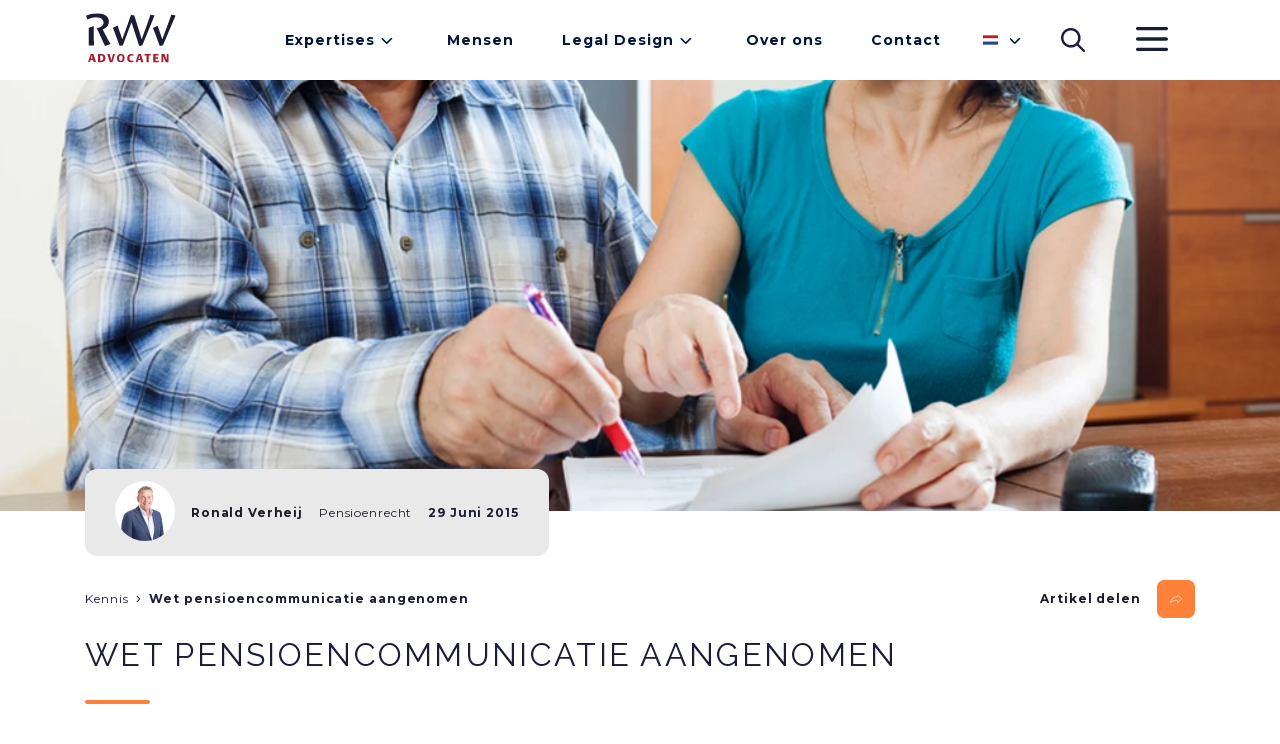

--- FILE ---
content_type: text/html;charset=UTF-8
request_url: https://rwv.nl/kennis/wet-pensioencommunicatie-aangenomen
body_size: 17238
content:
<!DOCTYPE html><html lang="nl" data-nodetype="article" data-context="Production/Live">
<!--
This website is powered by Neos, the Open Source Content Application Platform licensed under the GNU/GPL.
Neos is based on Flow, a powerful PHP application framework licensed under the MIT license.

More information and contribution opportunities at https://www.neos.io
-->
<head><script>var KD_GDPR_CC={apiUrl:'https://rwv.nl/api/kd-gdpr-cc?siteNode=%2Fsites%2Frwvnl%40live%3Blanguage%3Dnl',cookieName:'KD_GDPR_CC',cookieLifetime:'365',cookieDomainName:'',versionTimestamp:1673308800000,decisionTtl:31536000000,dimensionsIdentifier:'nl',hideBeforeInteraction:!0,documentNodeDisabled:!1,acceptConfiguration:{'parameterAccept':{'acceptAll':[],'acceptNecessary':[]}},gtmConsentKeys:[]};</script><script>;window.dataLayer=window.dataLayer||[];if(typeof gtag!='function'){function gtag(){dataLayer.push(arguments)}};let gtmConsentDefaults={};[].slice.call(KD_GDPR_CC.gtmConsentKeys).forEach(function(t){gtmConsentDefaults[t]='denied'});gtag('consent','default',gtmConsentDefaults);gtag('js',new Date());</script><meta charset="UTF-8" /><title>Wet pensioencommunicatie aangenomen - 06 - 2015 - Kennis | RWV Advocaten</title><meta name="viewport" content="width=device-width, initial-scale=1.0, maximum-scale=1.0, user-scalable=no" /><style>.is--flexbox{-moz-box-align:center;-moz-box-pack:justify;align-items:center;-moz-box-sizing:border-box;box-sizing:border-box;display:-moz-box;display:flex;justify-content:space-between;padding:24px 0;width:100%}.is--orange{color:#fe8039}.is--small{font-size:11px}input:not([type=button]),select,textarea{font-family:Montserrat,sans-serif}.Footer form,main form{max-width:100%}.Footer form fieldset,main form fieldset{border:none;margin:0;padding:0}.Footer form fieldset .clearfix label,main form fieldset .clearfix label{display:none}.Footer form fieldset .clearfix.file>label,main form fieldset .clearfix.file>label{display:block;font-size:18px;font-weight:700;margin:1rem 0 .5rem}.Footer form fieldset .clearfix.select,main form fieldset .clearfix.select{cursor:pointer;font-size:14px}.Footer form fieldset .clearfix.select>label,main form fieldset .clearfix.select>label{font-size:18px;font-weight:700;margin-top:1rem}.Footer form fieldset .clearfix.select label,main form fieldset .clearfix.select label{display:block}.Footer form fieldset .clearfix.select--checkbox,main form fieldset .clearfix.select--checkbox{-moz-box-align:center;align-items:center;display:-moz-box;display:flex}.Footer form fieldset .clearfix.select--checkbox label,main form fieldset .clearfix.select--checkbox label{-moz-box-ordinal-group:3;display:block;font-size:14px;font-weight:400;margin-right:1rem;order:2}.Footer form fieldset .clearfix.select .inputs-list label,main form fieldset .clearfix.select .inputs-list label{-moz-box-align:center;align-items:center;display:-moz-box;display:flex}.Footer form fieldset .clearfix.select .inputs-list label :first-child,main form fieldset .clearfix.select .inputs-list label :first-child{margin-right:1rem}.Footer form fieldset>h2,main form fieldset>h2{font-size:18px;font-weight:700;line-height:30px;margin-bottom:0;text-transform:none}.Footer form fieldset>h2:after,main form fieldset>h2:after{display:none}.Footer form fieldset>p,main form fieldset>p{font-size:14px;line-height:26px}.Footer form input[type=date],.Footer form input[type=email],.Footer form input[type=text],.Footer form select,.Footer form textarea,main form input[type=date],main form input[type=email],main form input[type=text],main form select,main form textarea{-moz-box-align:center;align-items:center;background:#fff;border:1px solid rgba(26,27,37,.2);border-radius:12px;-moz-box-sizing:border-box;box-sizing:border-box;color:#1a1b25;display:-moz-box;display:flex;font-size:14px;height:55px;line-height:26px;margin-bottom:1rem;padding:0 1rem;width:100%}.Footer form input[type=date]:-ms-input-placeholder,.Footer form input[type=email]:-ms-input-placeholder,.Footer form input[type=text]:-ms-input-placeholder,.Footer form select:-ms-input-placeholder,.Footer form textarea:-ms-input-placeholder,main form input[type=date]:-ms-input-placeholder,main form input[type=email]:-ms-input-placeholder,main form input[type=text]:-ms-input-placeholder,main form select:-ms-input-placeholder,main form textarea:-ms-input-placeholder{color:rgba(26,27,37,.5)}.Footer form input[type=date]::-ms-input-placeholder,.Footer form input[type=email]::-ms-input-placeholder,.Footer form input[type=text]::-ms-input-placeholder,.Footer form select::-ms-input-placeholder,.Footer form textarea::-ms-input-placeholder,main form input[type=date]::-ms-input-placeholder,main form input[type=email]::-ms-input-placeholder,main form input[type=text]::-ms-input-placeholder,main form select::-ms-input-placeholder,main form textarea::-ms-input-placeholder{color:rgba(26,27,37,.5)}.Footer form input[type=date]::placeholder,.Footer form input[type=email]::placeholder,.Footer form input[type=text]::placeholder,.Footer form select::placeholder,.Footer form textarea::placeholder,main form input[type=date]::placeholder,main form input[type=email]::placeholder,main form input[type=text]::placeholder,main form select::placeholder,main form textarea::placeholder{color:rgba(26,27,37,.5)}.Footer form input[type=date]:focus,.Footer form input[type=email]:focus,.Footer form input[type=text]:focus,.Footer form select:focus,.Footer form textarea:focus,main form input[type=date]:focus,main form input[type=email]:focus,main form input[type=text]:focus,main form select:focus,main form textarea:focus{outline:none}.Footer form input[type=file],main form input[type=file]{font-size:14px;line-height:26px;width:100%}.Footer form input[type=file]::-webkit-file-upload-button,main form input[type=file]::-webkit-file-upload-button{background:#d3d3d3;border:1px solid #606168;border-radius:12px;color:#606168;font-size:14px;margin-right:2rem;min-width:180px;padding:1rem;text-align:center}.Footer form input[type=checkbox],.Footer form input[type=radio],main form input[type=checkbox],main form input[type=radio]{-webkit-appearance:none;-moz-appearance:none;appearance:none;background:#fff;border:2px solid #fe8039;border-radius:50%;height:2rem;width:2rem}.Footer form input[type=checkbox]:checked,.Footer form input[type=radio]:checked,main form input[type=checkbox]:checked,main form input[type=radio]:checked{background:#fe8039}.Footer form textarea,main form textarea{min-height:10rem;padding:1rem}.Footer form ul,main form ul{list-style:none;padding:0}.Footer form .error,main form .error{color:#a51e31;position:relative}.Footer form .error input[type=email],.Footer form .error input[type=text],.Footer form .error textarea,main form .error input[type=email],main form .error input[type=text],main form .error textarea{border-color:#a51e31}.Footer form .help-inline,main form .help-inline{background:#fff;border-radius:5px;font-size:12px;padding:5px;position:absolute;right:1rem;top:1rem}.intersectable{opacity:0;-moz-transform:translateY(100px);transform:translateY(100px);-moz-transition:all .75s ease-in;transition:all .75s ease-in}.intersectable.is--intersecting{opacity:1;-moz-transform:translateY(0);transform:translateY(0)}.Menu--content .Menu-items{-moz-box-orient:vertical;-moz-box-direction:normal;display:-moz-box;display:flex;flex-direction:column}.Menu--content .Menu-item{text-decoration:none}.Menu--content .Menu-item:hover{text-decoration:underline}.Menu--main{display:none}@media (min-width:1024px){.Menu--main{margin-left:auto}.Menu--main,.Menu--main .Menu-item,.Menu--main .Menu-items{display:-moz-box;display:flex}.Menu--main .Menu-item{-moz-box-align:center;align-items:center;background:#fff;color:#011638;font-size:14px;font-weight:700;padding:24px;position:relative;text-decoration:none}.Menu--main .Menu-item:before{background:#fe8039;border-radius:1px;content:"";display:block;height:2px;position:absolute;top:48px;-moz-transition:all .5s ease-in-out;transition:all .5s ease-in-out;width:0}.Menu--main .Menu-item.is--hovered:before{width:-moz-calc(100% - 48px);width:calc(100% - 48px)}.Menu--main .Menu-item.is--hovered.has--sub:before{width:-moz-calc(100% - 72px);width:calc(100% - 72px)}.Menu--main .Menu-item.is--hovered .Menu-sub{max-height:100vh}.Menu--main .Menu-item.is--hovered.has--sub:after{-moz-transform:rotate(180deg);transform:rotate(180deg)}.Menu--main .Menu-item.has--sub:after{background:url(/_Resources/Static/Packages/Etopia.RwvNl/images/Carrot.947cdf85.svg) 50% no-repeat;background-size:auto;content:"";display:inline-block;height:24px;-moz-transition:all .5s ease-in-out;transition:all .5s ease-in-out;width:24px}.Menu--main .Menu-item a{color:#011638;text-decoration:none}.Menu--main .Menu-sub{-moz-box-orient:vertical;-moz-box-direction:normal;display:-moz-box;display:flex;flex-direction:column;max-height:0;min-width:200px;overflow:hidden;position:absolute;top:76px;-moz-transition:all 1s ease-in-out;transition:all 1s ease-in-out;width:-webkit-max-content;width:-moz-max-content;width:max-content;z-index:30}.Menu--main .Menu-sub .Menu-item{background:#f0f0f0;border-bottom:2px solid #fff;font-weight:400;padding:12px 24px;position:relative;-moz-transition:all .2s ease-in-out;transition:all .2s ease-in-out}.Menu--main .Menu-sub .Menu-item:last-child{border-bottom:none}.Menu--main .Menu-sub .Menu-item:after{background:#fe8039;border-radius:1px;bottom:6px;content:"";display:block;height:2px;position:absolute;-moz-transition:all .5s ease-in-out;transition:all .5s ease-in-out;width:0}.Menu--main .Menu-sub .Menu-item:active,.Menu--main .Menu-sub .Menu-item:hover{background:#dadada}.Menu--main .Menu-sub .Menu-item:active:after,.Menu--main .Menu-sub .Menu-item:hover:after{width:80px}}.Menu--language{-moz-box-align:center;-moz-box-pack:end;align-items:center;display:-moz-box;display:flex;justify-content:flex-end;margin:0 12px;position:relative;width:48px}.Menu--language:after{background:url(/_Resources/Static/Packages/Etopia.RwvNl/images/Carrot.947cdf85.svg) 50% no-repeat;background-size:auto;content:"";display:inline-block;height:24px;margin-left:28px;width:24px}.Menu--language .Menu-items,.Menu--language:after{-moz-transition:all .5s ease-in-out;transition:all .5s ease-in-out}.Menu--language .Menu-items{-moz-box-orient:vertical;-moz-box-direction:normal;display:-moz-box;display:flex;flex-direction:column;left:-6px;max-height:36px;overflow:hidden;position:absolute;top:-10px}.Menu--language .Menu-item{-moz-box-ordinal-group:2;background:#fff;order:1;padding:12px;z-index:10}.Menu--language .Menu-item.is--active{-moz-box-ordinal-group:1;order:0}.Menu--language .Menu-item-label{display:none}.Menu--language .Icon.Icon--flag{padding:0}.Menu--language .Icon.Icon--flag svg{height:10px;width:15px}.Menu--language.is--hovered:after{-moz-transform:rotate(180deg);transform:rotate(180deg)}.Menu--language.is--hovered .Menu-items{max-height:100vh}.Menu--language-mobile .Menu-items{-moz-box-orient:horizontal!important;-moz-box-direction:normal!important;flex-direction:row!important}.Menu--language-mobile .Menu-items .Menu-item{border-width:0!important;color:#1b1c36;display:-moz-box;display:flex;font-size:14px;font-weight:700;overflow:hidden;padding:0!important;text-decoration:none;-moz-transition:height 1s ease-in-out;transition:height 1s ease-in-out}.Menu--language-mobile .Menu-items .Menu-item svg{height:10px;width:15px}.Menu--language-mobile .Menu-items .Menu-item:before{display:none}.Menu--language-mobile .Menu-items .Menu-item.is--hovered{background:#c8c8c8}.Menu--language-mobile .Menu-item-label{display:block;margin-left:6px}@media (min-width:1024px){.Menu--language-mobile{display:none}}.Icon--menu{padding:24px 0}.Icon--menu svg{width:38px}.Icon--menu rect{-moz-transition:all .5s ease-in-out;transition:all .5s ease-in-out}.Icon--menu.is--active #menu-topline{-moz-transform:rotate(45deg);transform:rotate(45deg)}.Icon--menu.is--active #menu-centerline{-moz-transform:translateX(-200%);transform:translateX(-200%)}.Icon--menu.is--active #menu-bottomline{-moz-transform:rotate(-45deg);transform:rotate(-45deg);-moz-transform-origin:0 100%;transform-origin:0 100%}.Menu--secondary{-moz-box-align:center;align-items:center;display:-moz-box;display:flex;height:0;left:0;overflow:hidden;position:fixed;top:80px;-moz-transition:all .5s ease-in-out;transition:all .5s ease-in-out;width:100%;z-index:200}.Menu--secondary.is--active{height:100%}.Menu--secondary .Menu-items{-moz-box-orient:vertical;-moz-box-direction:normal;background:#e9e9e9;display:-moz-box;display:flex;flex-direction:column;height:100%;width:100%}.Menu--secondary .Menu-item{color:#1b1c36;font-size:14px;font-weight:700;position:relative;text-decoration:none}.Menu--secondary .Menu-item.has--sub:after{background:url(/_Resources/Static/Packages/Etopia.RwvNl/images/Carrot.947cdf85.svg) 50% no-repeat;background-size:auto;content:"";display:inline-block;height:24px;position:absolute;right:48px;top:12px;-moz-transition:all .5s ease-in-out;transition:all .5s ease-in-out;width:24px}.Menu--secondary .Menu-item.has--sub>a{color:#1b1c36;display:block;text-decoration:none}.Menu--secondary .Menu-item.has--sub>a,.Menu--secondary .Menu-item:not(.has--sub){border-bottom:2px solid #f7f7f7;padding:16px}.Menu--secondary .Menu-item:before{background:#fe8039;border-radius:1px;content:"";display:block;height:2px;left:16px;position:absolute;top:36px;-moz-transition:all .5s ease-in-out;transition:all .5s ease-in-out;width:0}.Menu--secondary .Menu-item.is--hovered:before{width:80px}.Menu--secondary .Menu-item.is--hovered .Menu-sub{max-height:100vh;overflow:auto}.Menu--secondary .Menu-item.is--hovered.has--sub:after{-moz-transform:rotate(180deg);transform:rotate(180deg)}.Menu--secondary .Menu-sub{-moz-box-orient:vertical;-moz-box-direction:normal;display:-moz-box;display:flex;flex-direction:column;max-height:0;overflow:hidden;-moz-transition:all 1s ease-in-out;transition:all 1s ease-in-out}.Menu--secondary .Menu-sub .Menu-item{font-weight:300}.Menu--secondary .Menu-sub .Menu-item:active,.Menu--secondary .Menu-sub .Menu-item:hover{background:#c8c8c8}.Menu--secondary .Menu-sub .Menu-item:active:before,.Menu--secondary .Menu-sub .Menu-item:hover:before{width:80px}@media (min-width:1024px){.Menu--secondary{background:rgba(26,27,37,.5);display:grid;gap:30px;grid-template-columns:1fr repeat(12,minmax(1rem,65px)) 1fr;z-index:200}.Menu--secondary .Menu-items{grid-column:10/span 4;margin-right:-30px;text-align:right;-moz-transform:translateX(100%);transform:translateX(100%);-moz-transition:transform 1s ease-in,-moz-transform 1s ease-in;transition:transform 1s ease-in;transition:transform 1s ease-in,-moz-transform 1s ease-in;width:auto}.Menu--secondary .Menu-items.is--shown{-moz-transform:translateX(0);transform:translateX(0)}.Menu--secondary .Menu-filler{background:#e9e9e9;grid-column:14;height:100%}.Menu--secondary .Menu-item{font-size:32px;padding:26px 56px}.Menu--secondary .Menu-item:first-child{margin-top:30px}.Menu--secondary .Menu-item:last-child{margin-bottom:30px}.Menu--secondary .Menu-item:active,.Menu--secondary .Menu-item:hover{background:#dadada}.Menu--secondary .Menu-item:active:before,.Menu--secondary .Menu-item:hover:before{width:100px}.Menu--secondary .Menu-item:before{left:auto;right:56px;top:70px}.Menu--secondary .Menu-item.has--sub>a{border:none;padding:0}.Menu--secondary .Menu-item:not(.has--sub){border:none;padding:26px 56px}.Menu--secondary .Menu-item.has--sub:after,.Menu--secondary .Menu-sub{display:none}}.Header-container .Search-bar{background:#f0f0f0;border-radius:0 0 12px 12px;-moz-box-sizing:border-box;box-sizing:border-box;left:12px;padding:18px;position:absolute;top:0;-moz-transform:translateY(-100%);transform:translateY(-100%);-moz-transition:transform 1s ease-in-out,-moz-transform 1s ease-in-out;transition:transform 1s ease-in-out;transition:transform 1s ease-in-out,-moz-transform 1s ease-in-out;width:-moz-calc(100% - 24px);width:calc(100% - 24px)}.Header-container .Search-bar.is--active{-moz-transform:translateY(0);transform:translateY(0)}.Header-container .Search-bar .Search-help{color:#1a1b25;float:right;font-size:12px;margin-right:6px;opacity:.25;position:relative;right:24px;top:-28px}@media (min-width:1024px){.Header-container .Search-bar{left:-moz-calc(50% - 360px);left:calc(50% - 360px);width:720px;z-index:20}}.Header-container .Search-bar--mobile{background:inherit;border-bottom:2px solid #f7f7f7;border-radius:0;left:auto;padding:18px 12px;position:relative;top:auto;-moz-transform:initial;transform:none;width:100%}.Header-container .Search-bar--mobile:after{background:url(/_Resources/Static/Packages/Etopia.RwvNl/images/Search.cdea2fba.svg) 50% no-repeat;content:"";display:block;height:24px;position:absolute;right:48px;top:32px;width:24px}.Header-container .Search-bar--mobile .Search-box{border:1px solid #dadada;font-size:14px;padding:12px}.Header-container .Search-bar--mobile .Search-help{display:none}@media (min-width:1024px){.Header-container .Search-bar--mobile{display:none}}.Search-bar .Search-box{border:2px solid #e9e9e9;border-radius:6px;font-size:14px;line-height:24px;outline:none;padding:.5rem 1.5rem;width:100%}.Header{background:#fff;display:grid;grid-template-columns:12px minmax(320px,1110px) 12px}.Header-container{-moz-box-align:center;-moz-box-pack:justify;align-items:center;display:-moz-box;display:flex;grid-column:2;justify-content:space-between;max-width:1110px}.Header .Logo{padding:13px 0}.Header .Icon{padding:24px}.Header .Icon--search,.Header .Menu--language{display:none}@media (min-width:1024px){.Header{grid-template-columns:1fr minmax(320px,1110px) 1fr}.Header .Icon--search,.Header .Menu--language{display:-moz-box;display:flex}}.ContactButton{bottom:1rem;position:fixed;right:0;width:auto}.ContactButton .is--hidden{display:none}.ContactButton.has-recaptcha{bottom:0;right:5rem}.ContactButton.has-recaptcha .ContactButton-flyout{bottom:0}.ContactButton-flyout{-moz-box-orient:vertical;-moz-box-direction:normal;background:#f7f7f7;border-radius:.75rem;bottom:1rem;display:-moz-box;display:flex;flex-direction:column;padding-bottom:6rem;position:fixed;right:.25rem;-moz-transform:translateY(100vw);transform:translateY(100vw);-moz-transition:all .2s ease-in-out;transition:all .2s ease-in-out;z-index:1}.ContactButton-flyout.is--active{-moz-transform:translateY(0);transform:translateY(0)}.ContactButton-flyout h4{padding:.5rem 2rem}.ContactButton-flyout a{-moz-box-align:center;align-items:center;display:-moz-box;display:flex;padding:.5rem 3rem .5rem 2rem;text-decoration:none;-moz-transition:all .2s ease-in-out;transition:all .2s ease-in-out}.ContactButton-flyout a svg{margin-right:1rem}.ContactButton-flyout a:hover{background:#f0f0f0}.ContactButton .Button{bottom:1rem;cursor:pointer;position:absolute;right:1rem;z-index:10}.ContactButton .Button.is--active{background:#1a1b25}.ContactButton .Button .Icon{margin-left:.5rem}.ContactButton .Button .Icon svg{height:1.25rem}.ContactButton .Button .Icon-Close svg{margin-top:2px}html{font-family:Montserrat,sans-serif;font-weight:400;max-width:100%;min-height:100vh;overflow-x:hidden;scroll-behavior:smooth;scrollbar-color:rgba(26,27,37,.4) transparent}html::-webkit-scrollbar{height:10px;width:10px}html::-webkit-scrollbar-thumb{background:rgba(26,27,37,.4);border-radius:5px;margin:1px}html::-webkit-scrollbar-track{background:transparent}body{-moz-box-orient:vertical;-moz-box-direction:normal;background:#fff;color:#1b1c36;display:-moz-box;display:flex;flex-direction:column;height:auto;letter-spacing:1px;margin:0;max-width:100%;min-height:100vh;overflow-x:hidden;width:100vw}main{margin-bottom:60px}.main-content,main>article{-moz-box-flex:1;-moz-column-gap:30px;column-gap:30px;display:grid;flex:1;grid-auto-flow:dense;grid-template-columns:1fr repeat(4,minmax(3rem,65px)) 1fr;margin-top:.5px}@media (min-width:1024px){.main-content,main>article{grid-template-columns:1fr repeat(12,minmax(1rem,65px)) 1fr}}.main-content{grid-column:1/-1}p{margin-top:0}a{color:#1a1b25;text-decoration:underline}a:hover{text-decoration:none}button{background:none;border:none;cursor:pointer;margin:0}img,picture{height:auto;pointer-events:none;width:100%}.Page.is--fixed{position:fixed}.Page-title{grid-column:2/span 4;grid-row:1;margin-top:2.5rem}@media (min-width:1024px){.Page-title{grid-column:2/span 12}}.Error{background:#fe8039;color:#fff;font-size:small;padding:1rem;position:absolute;text-align:center;top:0;width:100%}</style><link rel="preconnect" href="https://fonts.googleapis.com" /><link rel="preconnect" href="https://fonts.gstatic.com" crossorigin /><link href="https://fonts.googleapis.com/css2?family=Montserrat:wght@300;400;700&amp;family=Raleway:wght@400;700&amp;display=swap" rel="stylesheet" /><link rel="stylesheet" media="screen" href="https://rwv.nl/_Resources/Static/Packages/Etopia.RwvNl/css/component.template.abstract.knowledge.css?bust=659e4c36" /><link rel="stylesheet" media="screen" href="https://rwv.nl/_Resources/Static/Packages/Etopia.RwvNl/css/component.organism.breadcrumbs.css?bust=c0d0d72c" /><link rel="stylesheet" media="screen" href="https://rwv.nl/_Resources/Static/Packages/Etopia.RwvNl/css/component.molecule.headline.css?bust=7d629b0e" /><link rel="stylesheet" media="screen" href="https://rwv.nl/_Resources/Static/Packages/Etopia.RwvNl/css/component.molecule.hero.css?bust=028d8bc0" /><link rel="stylesheet" media="screen" href="https://rwv.nl/_Resources/Static/Packages/Etopia.RwvNl/css/component.molecule.text.css?bust=08c60104" /><link rel="stylesheet" media="screen" href="https://rwv.nl/_Resources/Static/Packages/Etopia.RwvNl/css/component.molecule.footersection.css?bust=1780efb4" /><link rel="stylesheet" media="screen" href="https://rwv.nl/_Resources/Static/Packages/Etopia.RwvNl/css/component.molecule.menu.css?bust=5b531025" /><link rel="stylesheet" media="screen" href="https://rwv.nl/_Resources/Static/Packages/Etopia.RwvNl/css/component.organism.footer.css?bust=29bbceab" /><link rel="stylesheet" href="https://rwv.nl/_Resources/Static/Packages/Lala.ListStyle/ListStyles.css?bust=e9be80db" media="all" /><link rel="apple-touch-icon" sizes="180x180" href="https://rwv.nl/_Resources/Static/Packages/Etopia.RwvNl/favicon/apple-touch-icon.png?bust=c925b78f" /><link rel="icon" type="image/png" sizes="32x32" href="https://rwv.nl/_Resources/Static/Packages/Etopia.RwvNl/favicon/favicon-32x32.png?bust=91f33515" /><link rel="icon" type="image/png" sizes="16x16" href="https://rwv.nl/_Resources/Static/Packages/Etopia.RwvNl/favicon/favicon-16x16.png?bust=94f4a77e" /><link rel="manifest" href="https://rwv.nl/_Resources/Static/Packages/Etopia.RwvNl/favicon/site.webmanifest?bust=4a9ead79" /><meta name="msapplication-TileColor" content="#da532c" /><meta name="theme-color" content="#ffffff" /><meta name="description" content="De informatie uit het uniform pensioenoverzicht en de startbrief is voor de pensioendeelnemer vaak onvoldoende begrijpelijk. De Wet pensioencommunicatie, d" /><meta name="robots" content="index,follow" /><link rel="canonical" href="https://rwv.nl/kennis/wet-pensioencommunicatie-aangenomen" /><link rel="alternate" hreflang="x-default" href="https://rwv.nl/kennis/wet-pensioencommunicatie-aangenomen" /><link rel="alternate" hreflang="nl" href="https://rwv.nl/kennis/wet-pensioencommunicatie-aangenomen" /><meta name="twitter:card" content="summary" /><meta name="twitter:title" content="Wet pensioencommunicatie aangenomen" /><meta name="twitter:description" content="De informatie uit het uniform pensioenoverzicht en de startbrief is voor de pensioendeelnemer vaak onvoldoende begrijpelijk. De Wet pensioencommunicatie, d" /><meta name="twitter:url" content="https://rwv.nl/kennis/wet-pensioencommunicatie-aangenomen" /><meta property="og:type" content="website" /><meta property="og:title" content="Wet pensioencommunicatie aangenomen" /><meta property="og:site_name" content="Advocatenkantoor RWV | Advocaat in Leiden" /><meta property="og:locale" content="nl" /><meta property="og:description" content="De informatie uit het uniform pensioenoverzicht en de startbrief is voor de pensioendeelnemer vaak onvoldoende begrijpelijk. De Wet pensioencommunicatie, d" /><meta property="og:url" content="https://rwv.nl/kennis/wet-pensioencommunicatie-aangenomen" /><script type="application/ld+json">{"@context":"http:\/\/schema.org\/","@type":"BreadcrumbList","itemListElement":[{"@type":"ListItem","position":1,"name":"Home","item":"https:\/\/rwv.nl\/"},{"@type":"ListItem","position":2,"name":"Kennis","item":"https:\/\/rwv.nl\/kennis"},{"@type":"ListItem","position":3,"name":"Wet pensioencommunicatie aangenomen","item":"https:\/\/rwv.nl\/kennis\/wet-pensioencommunicatie-aangenomen"}]}</script><!-- Google Tag Manager --><script>(function(t,n,r,e,m){t[e]=t[e]||[];t[e].push({'gtm.start':new Date().getTime(),event:'gtm.js'});var g=n.getElementsByTagName(r)[0],a=n.createElement(r),s=e!='dataLayer'?'&l='+e:'';a.async=!0;a.src='https://www.googletagmanager.com/gtm.js?id='+m+s;g.parentNode.insertBefore(a,g)})(window,document,'script','dataLayer','GTM-WPSS8G');</script><!-- End Google Tag Manager --></head><body class="Page Page--article Article"><!-- Google Tag Manager (noscript) --><noscript><iframe src='https://www.googletagmanager.com/ns.html?id=GTM-WPSS8G' height='0' width='0' style='display:none;visibility:hidden'></iframe></noscript><!-- End Google Tag Manager (noscript) --><header class="Header"><div class="Header-container"><a class="Logo" href="/" title="Home"><?xml version="1.0" encoding="UTF-8"?><svg width="92px" height="50px" viewBox="0 0 92 50" version="1.1" xmlns="http://www.w3.org/2000/svg" xmlns:xlink="http://www.w3.org/1999/xlink"><title>Logo</title><defs><polygon id="path-1" points="0.189391304 0.0735240275 8.0793913 0.0735240275 8.0793913 8.4286804 0.189391304 8.4286804"></polygon><polygon id="path-3" points="0 0.335202136 24.6278478 0.335202136 24.6278478 33.0110564 0 33.0110564"></polygon></defs><g id="Homepage-Desktop" stroke="none" stroke-width="1" fill="none" fill-rule="evenodd"><g id="0.0-||-RWV---Homepage" transform="translate(-85.000000, -13.000000)"><g id="Logo" transform="translate(85.348121, 13.000000)"><path d="M5.35035882,41 L2.65187944,49 L4.6097052,49 L5.17158036,46.9370787 L7.70270697,46.9370787 L8.28743351,49 L10.6518794,49 L8.02531471,41 L5.35035882,41 Z M6.40085029,42.3926164 L7.30818458,45.588764 L5.52913728,45.588764 L6.40085029,42.3926164 Z" id="Fill-1" fill="#A51E31"></path><g id="Group-28" transform="translate(0.651879, 0.000000)"><path d="M16.3233261,42.7977918 C15.9522391,42.5572502 15.6052826,42.4762052 14.8285435,42.4762052 L14.2957174,42.4762052 L14.2957174,47.7194928 L14.8983261,47.7194928 C16.4622391,47.7194928 17.2383261,46.8364264 17.2383261,45.0508429 C17.2383261,43.9311251 16.9487609,43.2211709 16.3233261,42.7977918 M17.3889783,48.7147254 C16.7407174,49.0337185 16.1381087,49.1381045 14.7939783,49.1381045 L12.1174565,49.1381045 L12.1174565,41.0582418 L14.8285435,41.0582418 C16.4739783,41.0582418 16.9839783,41.1379901 17.6791957,41.515984 C18.8609348,42.1682342 19.4400652,43.3015675 19.4400652,44.9723913 C19.4400652,46.722315 18.7102826,48.0624752 17.3889783,48.7147254" id="Fill-2" fill="#A51E31"></path><polygon id="Fill-4" fill="#A51E31" points="26.4138261 49.1381045 23.8188261 49.1381045 21.2694783 41.0575934 23.6564348 41.0575934 25.3827391 47.4212471 27.0281739 41.0575934 29.0323043 41.0575934"></polygon><g id="Group-8" transform="translate(30.652174, 40.846682)"><mask id="mask-2" fill="white"><use xlink:href="#path-1"></use></mask><g id="Clip-7"></g><path d="M4.17482609,1.5615103 C2.98134783,1.5615103 2.40221739,2.45430206 2.40221739,4.26257818 C2.40221739,6.11688787 2.92330435,6.94095347 4.09395652,6.94095347 C5.27569565,6.94095347 5.86656522,6.04816171 5.86656522,4.23988558 C5.86656522,2.3855759 5.34482609,1.5615103 4.17482609,1.5615103 M4.12852174,8.42893974 C1.59091304,8.42893974 0.189391304,6.97531655 0.189391304,4.34297483 C0.189391304,1.67627002 1.66069565,0.0735240275 4.13830435,0.0735240275 C6.70069565,0.0735240275 8.0793913,1.50445461 8.0793913,4.15948894 C8.0793913,6.82619375 6.59634783,8.42893974 4.12852174,8.42893974" id="Fill-6" fill="#A51E31" mask="url(#mask-2)"></path></g><path d="M45.0003261,49.2301068 C42.4744565,49.2301068 41.1538043,47.8912433 41.1538043,45.3159573 C41.1538043,42.637582 42.7294565,40.9667582 45.2651087,40.9667582 C45.7751087,40.9667582 46.286413,41.058177 47.4551087,41.3544775 L47.4551087,42.6479558 C46.991413,42.5448665 46.5642391,42.5001297 46.1109783,42.5001297 C44.1994565,42.5001297 43.3653261,43.3118764 43.3653261,45.178505 C43.3653261,46.8726697 44.2111957,47.6967353 45.9375,47.6967353 C46.4240217,47.6967353 46.9470652,47.6390313 47.4551087,47.5346453 L47.4551087,48.8508162 C46.1227174,49.1484134 45.5781522,49.2301068 45.0003261,49.2301068" id="Fill-9" fill="#A51E31"></path><path d="M53.283,42.4654424 L52.4371304,45.6929786 L54.1621304,45.6929786 L53.283,42.4654424 Z M55.1123478,49.1377155 L54.5456087,47.0551831 L52.0882174,47.0551831 L51.5436522,49.1377155 L49.6451739,49.1377155 L52.2636522,41.0591495 L54.8586522,41.0591495 L57.4060435,49.1377155 L55.1123478,49.1377155 Z" id="Fill-11" fill="#A51E31"></path><polygon id="Fill-13" fill="#A51E31" points="62.7503478 42.4764645 62.7503478 49.1377155 60.572087 49.1377155 60.572087 42.4764645 58.4968696 42.4764645 58.4968696 41.0585011 64.8229565 41.0585011 64.8229565 42.4764645"></polygon><polygon id="Fill-15" fill="#A51E31" points="67.3007609 49.1381045 67.3007609 41.0575934 72.5390217 41.0575934 72.5390217 42.4768535 69.4803261 42.4768535 69.4803261 44.2741076 71.8770652 44.2741076 71.8770652 45.6933677 69.4803261 45.6933677 69.4803261 47.7188444 72.7346739 47.7188444 72.7346739 49.1381045"></polygon><polygon id="Fill-17" fill="#A51E31" points="79.5951522 49.1381045 77.1736304 42.9462662 77.1736304 49.1381045 75.4701522 49.1381045 75.4701522 41.0575934 78.4251522 41.0575934 80.8003696 47.1353204 80.8003696 41.0575934 82.5018913 41.0575934 82.5018913 49.1381045"></polygon><polygon id="Fill-19" fill="#1B1C36" points="76.2871957 26.3601793 71.6150217 12.6830244 66.8835 14.9808124 68.7330652 19.3941991 73.719587 32.9442754 76.8806739 32.417807 89.5719783 2.52257437 85.4358913 1.64599161"></polygon><polygon id="Fill-21" fill="#1B1C36" points="55.6953913 26.3601793 48.2775652 2.52257437 45.0088696 1.82169718 43.671913 5.68008772 36.2684348 26.3070137 31.5238696 12.5241762 26.7923478 14.8206674 28.6953913 19.3799352 33.6356087 32.8852746 36.8188696 32.3931693 45.4882174 9.23828757 53.2099565 32.9442754 56.2660435 32.417807 68.5458261 2.52257437 64.5473478 1.64599161"></polygon><g id="Group-25"><mask id="mask-4" fill="white"><use xlink:href="#path-3"></use></mask><g id="Clip-24"></g><path d="M1.50763043,6.60140732 L-0.000195652174,2.70411518 C3.79023913,1.11174294 7.12415217,0.335007628 11.402413,0.335007628 C18.2711087,0.335007628 22.8363261,3.43092677 22.8363261,8.56399314 C22.8363261,12.3627346 20.5713261,14.9017124 16.6204565,16.3767315 L22.8506739,28.2358848 L24.6278478,31.0484706 L18.992413,33.0110564 L12.1654565,18.1123913 L10.5461087,15.3769603 C14.8941522,14.3739474 17.5165435,12.770553 17.5165435,9.67333715 C17.5165435,7.34248284 16.0798043,4.34252098 9.90176087,4.34252098 C7.13132609,4.34252098 4.36480435,5.04663997 1.50763043,6.60140732" id="Fill-23" fill="#1B1C36" mask="url(#mask-4)"></path></g><polygon id="Fill-26" fill="#1B1C36" points="7.85804348 12.9680435 7.87565217 28.1857018 8.00413043 32.5024828 2.66608696 32.5024828 2.85130435 27.844016 2.86173913 17.9279977 2.77434783 14.8625515"></polygon></g></g></g></g></svg></a><nav class="Menu Menu--main"><span class="Menu-items"><span class="Menu-item has--sub"><a href="/expertises">Expertises</a><nav class="Menu-sub"><a href="/expertises/aansprakelijkheidsrecht" class="Menu-item">Aansprakelijkheidsrecht</a><a href="/expertises/arbeidsrecht" class="Menu-item">Arbeidsrecht</a><a href="/expertises/bestuursrecht" class="Menu-item">Bestuursrecht</a><a href="/expertises/erfrecht" class="Menu-item">Erfrecht</a><a href="/expertises/familierecht" class="Menu-item">Familierecht</a><a href="/expertises/financieel-recht" class="Menu-item">Financieel recht</a><a href="/expertises/insolventierecht" class="Menu-item">Insolventierecht</a><a href="/expertises/intellectueel-eigendomsrecht" class="Menu-item">Intellectueel eigendomsrecht</a><a href="/expertises/letselschade" class="Menu-item">Letselschade</a><a href="/expertises/ondernemingsrecht" class="Menu-item">Ondernemingsrecht</a><a href="/expertises/pensioenrecht" class="Menu-item">Pensioenrecht</a><a href="/expertises/privacyrecht" class="Menu-item">Privacyrecht</a><a href="/expertises/vastgoedrecht" class="Menu-item">Vastgoedrecht</a></nav></span><a href="/mensen" class="Menu-item">Mensen</a><span class="Menu-item has--sub"><a href="/legal-design">Legal Design</a><nav class="Menu-sub"><a href="/legal-design/de-arbeidsovereenkomst-in-legal-design" class="Menu-item">De arbeidsovereenkomst in legal design</a></nav></span><a href="/over-ons" class="Menu-item">Over ons</a><a href="/contact" class="Menu-item">Contact</a></span></nav><nav class="Menu Menu--language"><span class="Menu-items"><a href="/kennis/wet-pensioencommunicatie-aangenomen" title="Nederlands" class="Menu-item is--active"><span class="Icon Icon--flag"><?xml version="1.0" encoding="UTF-8"?><svg xmlns="http://www.w3.org/2000/svg" xmlns:xlink="http://www.w3.org/1999/xlink" width="15px" height="10px" viewBox="0 0 16 10" version="1.1"><g id="surface1"><path style="stroke:none;fill-rule:nonzero;fill:rgb(76.078431%,11.764706%,14.509804%);fill-opacity:1" d="M 15.996094 3.332031 L 0 3.332031 L 0 0 L 15.996094 0 L 15.996094 3.332031 "/><path style="stroke:none;fill-rule:nonzero;fill:rgb(100%,100%,100%);fill-opacity:1" d="M 15.996094 6.667969 L 0 6.667969 L 0 3.332031 L 15.996094 3.332031 L 15.996094 6.667969 "/><path style="stroke:none;fill-rule:nonzero;fill:rgb(15.294118%,26.666667%,56.862745%);fill-opacity:1" d="M 15.996094 10 L 0 10 L 0 6.667969 L 15.996094 6.667969 L 15.996094 10 "/></g></svg></span></a><a href="/en" class="Menu-item " title="English"><span class><?xml version="1.0" encoding="UTF-8"?><svg xmlns="http://www.w3.org/2000/svg" xmlns:xlink="http://www.w3.org/1999/xlink" width="15px" height="10px" viewBox="0 0 16 10" version="1.1"><g id="surface1"><path style="stroke:none;fill-rule:nonzero;fill:rgb(13.333333%,18.431373%,38.431373%);fill-opacity:1" d="M 15.996094 3.332031 L 15.996094 1.105469 L 12.457031 3.332031 Z M 15.996094 8.878906 L 15.996094 6.667969 L 12.464844 6.667969 Z M 14.175781 0 L 9.339844 0 L 9.339844 3.042969 Z M 9.339844 10 L 14.207031 10 L 9.339844 6.953125 Z M 0 6.667969 L 0 8.917969 L 3.578125 6.667969 Z M 1.859375 10 L 6.671875 10 L 6.671875 6.972656 Z M 6.671875 0 L 1.8125 0 L 6.671875 3.039062 Z M 0 1.109375 L 0 3.332031 L 3.554688 3.332031 Z M 0 1.109375 "/><path style="stroke:none;fill-rule:nonzero;fill:rgb(100%,100%,100%);fill-opacity:1" d="M 0 6 L 0 6.667969 L 3.578125 6.667969 L 0 8.917969 L 0 10 L 5.332031 6.667969 L 6.523438 6.667969 L 1.191406 10 L 1.859375 10 L 6.671875 6.972656 L 6.671875 10 L 7.199219 10 L 7.199219 6 L 0 6 M 8.796875 10 L 9.339844 10 L 9.339844 6.953125 L 14.207031 10 L 15.996094 10 L 10.664062 6.667969 L 11.859375 6.667969 L 15.996094 9.253906 L 15.996094 8.878906 L 12.464844 6.667969 L 15.996094 6.667969 L 15.996094 6 L 8.796875 6 L 8.796875 10 M 7.199219 0 L 6.671875 0 L 6.671875 3.039062 L 1.8125 0 L 0 0 L 5.332031 3.332031 L 4.140625 3.332031 L 0 0.746094 L 0 1.109375 L 3.554688 3.332031 L 0 3.332031 L 0 4 L 7.199219 4 L 7.199219 0 M 10.664062 3.332031 L 9.472656 3.332031 L 14.804688 0 L 14.175781 0 L 9.339844 3.042969 L 9.339844 0 L 8.796875 0 L 8.796875 4 L 15.996094 4 L 15.996094 3.332031 L 12.457031 3.332031 L 15.996094 1.105469 L 15.996094 0 L 10.664062 3.332031 "/><path style="stroke:none;fill-rule:nonzero;fill:rgb(80.784314%,11.764706%,14.509804%);fill-opacity:1" d="M 8.796875 0 L 7.199219 0 L 7.199219 4 L 0 4 L 0 6 L 7.199219 6 L 7.199219 10 L 8.796875 10 L 8.796875 6 L 15.996094 6 L 15.996094 4 L 8.796875 4 L 8.796875 0 "/><path style="stroke:none;fill-rule:nonzero;fill:rgb(80.784314%,11.764706%,14.509804%);fill-opacity:1" d="M 5.332031 3.332031 L 0 0 L 0 0.746094 L 4.140625 3.332031 L 5.332031 3.332031 M 10.664062 3.332031 L 15.996094 0 L 14.804688 0 L 9.472656 3.332031 L 10.664062 3.332031 M 5.332031 6.667969 L 0 10 L 1.191406 10 L 6.523438 6.667969 L 5.332031 6.667969 M 10.664062 6.667969 L 15.996094 10 L 15.996094 9.253906 L 11.859375 6.667969 L 10.664062 6.667969 "/></g></svg></span><span class="Menu-item-label">English</span></a></span></nav><form action="/zoeken" method="get"><button class="Icon Icon--search" data-target=".Search-bar"><?xml version="1.0" encoding="UTF-8"?><svg width="24px" height="24px" viewBox="0 0 24 24" version="1.1" xmlns="http://www.w3.org/2000/svg" xmlns:xlink="http://www.w3.org/1999/xlink"><title>Zoeken</title><g id="Homepage-Desktop" stroke="none" stroke-width="1" fill="none" fill-rule="evenodd"><g id="0.0-||-RWV---Homepage" transform="translate(-1076.000000, -26.000000)" fill="#1B1C36" fill-rule="nonzero"><g id="Zoeken" transform="translate(1076.000000, 26.000000)"><path d="M17.5272639,15.7992922 L23.6430785,21.9162532 C24.1188624,22.3921265 24.1204115,23.1621199 23.6390952,23.6435264 C23.1611114,24.1215999 22.3792667,24.1147189 21.9121458,23.6475104 L15.7963312,17.5305494 C11.9550371,20.5206153 6.39867489,20.2499314 2.86790316,16.7184978 C-0.955967719,12.8939102 -0.955967719,6.69302841 2.86790316,2.86844075 C6.69177402,-0.956146917 12.8914937,-0.956146917 16.7153645,2.86844075 C20.2461362,6.39987434 20.5167694,11.9572781 17.5272639,15.7992922 L17.5272639,15.7992922 Z M14.9844319,14.9872408 C17.852335,12.1188 17.852335,7.46813864 14.9844319,4.59969789 C12.1165287,1.73125714 7.46673898,1.73125714 4.59883583,4.59969789 C1.73093267,7.46813864 1.73093267,12.1188 4.59883583,14.9872408 C7.46673898,17.8556815 12.1165287,17.8556815 14.9844319,14.9872408 Z" id="Shape"></path></g></g></g></svg></button><div class="Search-bar"><input type="search" name="q" class="Search-box" placeholder="Zoeken..." /><span class="Search-help">druk op enter om te zoeken</span></div></form><button class="Icon Icon--menu" data-target=".Menu--secondary"><?xml version="1.0" encoding="UTF-8"?><svg width="32px" height="24px" viewBox="0 0 32 24" version="1.1" xmlns="http://www.w3.org/2000/svg" xmlns:xlink="http://www.w3.org/1999/xlink"><title>Hamburger menu</title><g id="Homepage-Desktop" stroke="none" stroke-width="1" fill="none" fill-rule="evenodd"><g id="0.0-||-RWV---Homepage" transform="translate(-1148.000000, -26.000000)" fill="#1B1C36"><g id="Icon" transform="translate(1148.000000, 26.000000)"><rect id="menu-topline" x="0" y="0" width="32" height="3.31034483" rx="1.65517241"></rect><rect id="menu-centerline" x="0" y="10.3448276" width="32" height="3.31034483" rx="1.65517241"></rect><rect id="menu-bottomline" x="0" y="20.6896552" width="32" height="3.31034483" rx="1.65517241"></rect></g></g></g></svg></button><nav class="Menu Menu--secondary"><span class="Menu-items"><form action="/zoeken" class="Search-bar Search-bar--mobile"><input type="search" name="q" class="Search-box" placeholder="Zoeken..." /><span class="Search-help">druk op enter om te zoeken</span></form><a href="/expertises" class="Menu-item">Expertises</a><a href="/mensen" class="Menu-item">Mensen</a><a href="/over-ons" class="Menu-item">Over ons</a><a href="/legal-design" class="Menu-item">Legal Design</a><a href="/contact" class="Menu-item">Contact</a><a href="/werken-bij" class="Menu-item">Werken bij</a><a href="/agenda" class="Menu-item">Agenda</a><a href="/kennis" class="Menu-item is--active">Kennis</a><nav class="Menu Menu--language-mobile"><span class="Menu-items"><a href="/kennis/wet-pensioencommunicatie-aangenomen" title="Nederlands" class="Menu-item is--active"><span class="Icon Icon--flag"><?xml version="1.0" encoding="UTF-8"?><svg xmlns="http://www.w3.org/2000/svg" xmlns:xlink="http://www.w3.org/1999/xlink" width="15px" height="10px" viewBox="0 0 16 10" version="1.1"><g id="surface1"><path style="stroke:none;fill-rule:nonzero;fill:rgb(76.078431%,11.764706%,14.509804%);fill-opacity:1" d="M 15.996094 3.332031 L 0 3.332031 L 0 0 L 15.996094 0 L 15.996094 3.332031 "/><path style="stroke:none;fill-rule:nonzero;fill:rgb(100%,100%,100%);fill-opacity:1" d="M 15.996094 6.667969 L 0 6.667969 L 0 3.332031 L 15.996094 3.332031 L 15.996094 6.667969 "/><path style="stroke:none;fill-rule:nonzero;fill:rgb(15.294118%,26.666667%,56.862745%);fill-opacity:1" d="M 15.996094 10 L 0 10 L 0 6.667969 L 15.996094 6.667969 L 15.996094 10 "/></g></svg></span></a><a href="/en" class="Menu-item " title="English"><span class><?xml version="1.0" encoding="UTF-8"?><svg xmlns="http://www.w3.org/2000/svg" xmlns:xlink="http://www.w3.org/1999/xlink" width="15px" height="10px" viewBox="0 0 16 10" version="1.1"><g id="surface1"><path style="stroke:none;fill-rule:nonzero;fill:rgb(13.333333%,18.431373%,38.431373%);fill-opacity:1" d="M 15.996094 3.332031 L 15.996094 1.105469 L 12.457031 3.332031 Z M 15.996094 8.878906 L 15.996094 6.667969 L 12.464844 6.667969 Z M 14.175781 0 L 9.339844 0 L 9.339844 3.042969 Z M 9.339844 10 L 14.207031 10 L 9.339844 6.953125 Z M 0 6.667969 L 0 8.917969 L 3.578125 6.667969 Z M 1.859375 10 L 6.671875 10 L 6.671875 6.972656 Z M 6.671875 0 L 1.8125 0 L 6.671875 3.039062 Z M 0 1.109375 L 0 3.332031 L 3.554688 3.332031 Z M 0 1.109375 "/><path style="stroke:none;fill-rule:nonzero;fill:rgb(100%,100%,100%);fill-opacity:1" d="M 0 6 L 0 6.667969 L 3.578125 6.667969 L 0 8.917969 L 0 10 L 5.332031 6.667969 L 6.523438 6.667969 L 1.191406 10 L 1.859375 10 L 6.671875 6.972656 L 6.671875 10 L 7.199219 10 L 7.199219 6 L 0 6 M 8.796875 10 L 9.339844 10 L 9.339844 6.953125 L 14.207031 10 L 15.996094 10 L 10.664062 6.667969 L 11.859375 6.667969 L 15.996094 9.253906 L 15.996094 8.878906 L 12.464844 6.667969 L 15.996094 6.667969 L 15.996094 6 L 8.796875 6 L 8.796875 10 M 7.199219 0 L 6.671875 0 L 6.671875 3.039062 L 1.8125 0 L 0 0 L 5.332031 3.332031 L 4.140625 3.332031 L 0 0.746094 L 0 1.109375 L 3.554688 3.332031 L 0 3.332031 L 0 4 L 7.199219 4 L 7.199219 0 M 10.664062 3.332031 L 9.472656 3.332031 L 14.804688 0 L 14.175781 0 L 9.339844 3.042969 L 9.339844 0 L 8.796875 0 L 8.796875 4 L 15.996094 4 L 15.996094 3.332031 L 12.457031 3.332031 L 15.996094 1.105469 L 15.996094 0 L 10.664062 3.332031 "/><path style="stroke:none;fill-rule:nonzero;fill:rgb(80.784314%,11.764706%,14.509804%);fill-opacity:1" d="M 8.796875 0 L 7.199219 0 L 7.199219 4 L 0 4 L 0 6 L 7.199219 6 L 7.199219 10 L 8.796875 10 L 8.796875 6 L 15.996094 6 L 15.996094 4 L 8.796875 4 L 8.796875 0 "/><path style="stroke:none;fill-rule:nonzero;fill:rgb(80.784314%,11.764706%,14.509804%);fill-opacity:1" d="M 5.332031 3.332031 L 0 0 L 0 0.746094 L 4.140625 3.332031 L 5.332031 3.332031 M 10.664062 3.332031 L 15.996094 0 L 14.804688 0 L 9.472656 3.332031 L 10.664062 3.332031 M 5.332031 6.667969 L 0 10 L 1.191406 10 L 6.523438 6.667969 L 5.332031 6.667969 M 10.664062 6.667969 L 15.996094 10 L 15.996094 9.253906 L 11.859375 6.667969 L 10.664062 6.667969 "/></g></svg></span><span class="Menu-item-label">English</span></a></span></nav></span><span class="Menu-filler"></span></nav></div></header><section class="Hero Hero--mobile-75"><figure class="Hero-image Image"><div class="Image-container"><picture><source srcset="https://rwv.nl/_Resources/Persistent/3/c/b/6/3cb63bb5c0e4a5a58dc570a367198dcaa61a66d0/moeilijk_document_website_header-360x120.webp 360w, https://rwv.nl/_Resources/Persistent/0/1/b/f/01bff20d9f88af241a9f21d3b539b703742d76b3/moeilijk_document_website_header-375x125.webp 375w, https://rwv.nl/_Resources/Persistent/d/e/c/4/dec4108372324e91c84668eb16315a3037412f2d/moeilijk_document_website_header-390x130.webp 390w, https://rwv.nl/_Resources/Persistent/2/6/3/7/263738e1da4e40df3258ec92ace460a2cf4a3ff9/moeilijk_document_website_header-412x137.webp 412w, https://rwv.nl/_Resources/Persistent/5/e/4/6/5e467a94114ebbf5fff8596e77a1e21f2e21dbfb/moeilijk_document_website_header-414x138.webp 414w, https://rwv.nl/_Resources/Persistent/a/c/5/3/ac538e33b2ca90162e2e5cec85a0c1aa0258a681/moeilijk_document_website_header-428x143.webp 428w, https://rwv.nl/_Resources/Persistent/2/1/5/9/2159862ddfcd508edd0066c9b6e3e08abb6e25c6/moeilijk_document_website_header-768x256.webp 768w, https://rwv.nl/_Resources/Persistent/4/e/a/7/4ea76f9e35e1f38dc8a881c4ac7982af2b67fa82/moeilijk_document_website_header-1019x340.webp 1280w, https://rwv.nl/_Resources/Persistent/a/2/6/0/a260ab18fee2e1d0f14ec99c61c1545ba9b4a5ca/moeilijk_document_website_header-1021x340.webp 1366w, https://rwv.nl/_Resources/Persistent/a/1/c/6/a1c6aaa60eb859c94b80e531a020361e58901e30/moeilijk_document_website_header-1020x340.webp 1440w, https://rwv.nl/_Resources/Persistent/a/1/c/6/a1c6aaa60eb859c94b80e531a020361e58901e30/moeilijk_document_website_header-1020x340.webp 1536w, https://rwv.nl/_Resources/Persistent/a/1/c/6/a1c6aaa60eb859c94b80e531a020361e58901e30/moeilijk_document_website_header-1020x340.webp 1680w, https://rwv.nl/_Resources/Persistent/a/1/c/6/a1c6aaa60eb859c94b80e531a020361e58901e30/moeilijk_document_website_header-1020x340.webp 1920w, https://rwv.nl/_Resources/Persistent/a/1/c/6/a1c6aaa60eb859c94b80e531a020361e58901e30/moeilijk_document_website_header-1020x340.webp 2560w" sizes="(max-width: 767px) 768px, (max-width: 1023px) 1280px, (max-width: 1440px) 1440px, 2560px" type="image/webp" width="1020" height="340" /><img src="https://rwv.nl/_Resources/Persistent/4/f/9/d/4f9d9296ad825ea548aa232a09a26649cb01bc35/moeilijk_document_website_header-1020x340.jpg" loading="lazy" alt width="1020" height="340" /></picture></div></figure></section><div class="Article-meta"><div class="Profile Profile--news"><figure class="Profile-image Image has--link"><div class="Image-container"><a href="/mensen/ronald-verheij" title="Ronald Verheij"><picture><source srcset="https://rwv.nl/_Resources/Persistent/7/9/d/8/79d89ef5f1a0d35f0a1fdf725b195ed8ceace451/Ronald_Verheij_portret-60x60.webp 60w" sizes="60px" type="image/webp" width="2048" height="2048" /><img src="https://rwv.nl/_Resources/Persistent/b/5/4/c/b54c8092e6962c636d35038f5e5c0dbaa557a9f9/Ronald_Verheij_portret.jpg" loading="lazy" alt="Ronald Verheij" title="Ronald Verheij" width="2048" height="2048" /></picture></a></div></figure><a href="/mensen/ronald-verheij" class="Profile-name">Ronald Verheij</a><a href="/expertises/pensioenrecht" class="Profile-jurisdiction">Pensioenrecht</a><time class="Profile-date" datetime="29 juni 2015">29 juni 2015</time></div></div><nav class="BreadCrumbs"><span class="BreadCrumbs-items"><span><a href="/kennis" class="BreadCrumbs-item">Kennis</a><span><span><span><a href="/kennis/wet-pensioencommunicatie-aangenomen" class="BreadCrumbs-item BreadCrumbs-item--current">Wet pensioencommunicatie aangenomen</a></span></span></span></span></span><a href="mailto:?subject=Wet pensioencommunicatie aangenomen" title="Artikel delen" rel="nofollow noopener noreferrer" class="ShareLink"><span class="ShareLink-label">Artikel delen</span><span class="Icon Icon--orange"><?xml version="1.0" encoding="UTF-8"?><svg width="22px" height="16px" viewBox="0 0 22 16" version="1.1" xmlns="http://www.w3.org/2000/svg" xmlns:xlink="http://www.w3.org/1999/xlink"><title>Group 5</title><g id="0.0-||-RWV---Artikel" stroke="none" stroke-width="1" fill="none" fill-rule="evenodd"><g id="0.0-||-RWV---Artikel-Uitgebreid" transform="translate(-1165.000000, -586.000000)"><g id="Group-5" transform="translate(1166.000000, 587.000000)"><path d="M12.5568319,0.843053591 L12.5568319,3.30722414 C12.5568319,3.44757559 12.4328516,3.56186178 12.280595,3.56186178 C11.3496553,3.5638668 8.91572622,3.71223834 6.46439645,5.05359725 C3.58239826,6.63355363 1.65526589,9.29421621 0.733026471,12.9714243 C1.31377629,12.4821993 2.25994174,11.7603918 3.5084451,11.0666546 C4.76347374,10.3689074 6.06417934,9.84760195 7.3757604,9.5147685 C9.01795559,9.09772417 10.6797266,8.97942795 12.3132214,9.16388986 C12.4524274,9.17792501 12.5568319,9.28820115 12.5568319,9.41652248 L12.5568319,12.5463599 L19.3191959,6.69570927 L12.5568319,0.843053591 Z M0.276256947,14 C0.234930181,14 0.193603414,13.9899749 0.154451741,13.9719297 C0.0435219994,13.9218042 -0.0173806038,13.809523 0.0043703259,13.6972419 C0.472015314,11.393473 1.31377629,9.41451746 2.50355215,7.81651589 C3.49321945,6.48718711 4.73084735,5.41049095 6.18380945,4.61650271 C8.53726005,3.32727435 10.8776601,3.08867687 12.0043582,3.05659654 L12.0043582,0.255582501 C12.0043582,0.15332644 12.069611,0.0610954842 12.1718404,0.0209950684 C12.2718947,-0.0191053473 12.3893497,-0.00106016022 12.4698281,0.0691155673 L19.9129963,6.50924234 C19.9695487,6.55736284 20,6.62352852 20,6.69570927 C20,6.765885 19.9695487,6.83205068 19.9129963,6.88017118 L12.4698281,13.320298 C12.3893497,13.3904737 12.2718947,13.4085189 12.1718404,13.3684185 C12.069611,13.328318 12.0043582,13.2360871 12.0043582,13.133831 L12.0043582,9.64308983 C8.57423663,9.32629654 5.66178714,10.4671534 3.80860793,11.495729 C1.73791942,12.6426009 0.493766244,13.901754 0.482890779,13.9157891 C0.428513455,13.9699247 0.352385201,14 0.276256947,14 L0.276256947,14 Z" id="Fill-1" fill="#FFFFFF"></path><path d="M12.5568319,0.843053591 L12.5568319,3.30722414 C12.5568319,3.44757559 12.4328516,3.56186178 12.280595,3.56186178 C11.3496553,3.5638668 8.91572622,3.71223834 6.46439645,5.05359725 C3.58239826,6.63355363 1.65526589,9.29421621 0.733026471,12.9714243 C1.31377629,12.4821993 2.25994174,11.7603918 3.5084451,11.0666546 C4.76347374,10.3689074 6.06417934,9.84760195 7.3757604,9.5147685 C9.01795559,9.09772417 10.6797266,8.97942795 12.3132214,9.16388986 C12.4524274,9.17792501 12.5568319,9.28820115 12.5568319,9.41652248 L12.5568319,12.5463599 L19.3191959,6.69570927 L12.5568319,0.843053591 Z M0.276256947,14 C0.234930181,14 0.193603414,13.9899749 0.154451741,13.9719297 C0.0435219994,13.9218042 -0.0173806038,13.809523 0.0043703259,13.6972419 C0.472015314,11.393473 1.31377629,9.41451746 2.50355215,7.81651589 C3.49321945,6.48718711 4.73084735,5.41049095 6.18380945,4.61650271 C8.53726005,3.32727435 10.8776601,3.08867687 12.0043582,3.05659654 L12.0043582,0.255582501 C12.0043582,0.15332644 12.069611,0.0610954842 12.1718404,0.0209950684 C12.2718947,-0.0191053473 12.3893497,-0.00106016022 12.4698281,0.0691155673 L19.9129963,6.50924234 C19.9695487,6.55736284 20,6.62352852 20,6.69570927 C20,6.765885 19.9695487,6.83205068 19.9129963,6.88017118 L12.4698281,13.320298 C12.3893497,13.3904737 12.2718947,13.4085189 12.1718404,13.3684185 C12.069611,13.328318 12.0043582,13.2360871 12.0043582,13.133831 L12.0043582,9.64308983 C8.57423663,9.32629654 5.66178714,10.4671534 3.80860793,11.495729 C1.73791942,12.6426009 0.493766244,13.901754 0.482890779,13.9157891 C0.428513455,13.9699247 0.352385201,14 0.276256947,14 Z" id="Stroke-3" stroke="#FFFFFF" stroke-width="0.25"></path></g></g></g></svg></span></a></nav><main><article><h1 id="wet-pensioencommunicatie-aangenomen" class="Headline Headline--h1 Page-title">Wet pensioencommunicatie aangenomen</h1><section class="main-content neos-contentcollection"><div class="Text"><h2>De informatie uit het uniform pensioenoverzicht en de startbrief is voor de pensioendeelnemer vaak onvoldoende begrijpelijk. De Wet pensioencommunicatie, die op 19 mei 2015 is aangenomen door de Eerste Kamer, moet daarin verandering brengen.</h2></div><div class="Text"><p>Door middel van een overzichtelijk pensioenoverzicht moet de deelnemer inzage worden gegeven in de door hem opgebouwde pensioenvoorziening en de hierbij behorende risico’s. Pensioenfondsen en pensioenverzekeraars worden verplicht om aan de pensioendeelnemer een totaaloverzicht te verstrekken van alle opgebouwde rechten, inzicht te verschaffen in de koopkrachteffecten en van de risico’s, rekening houdende met diverse, zowel negatieve als positieve, scenario’s.</p><p>Ook zal de verbeterde pensioencommunicatie de deelnemer duidelijk(er) moeten maken welke keuzemogelijkheden hij heeft en wat de gevolgen zijn van belangrijke levensgebeurtenissen, zoals werkloosheid of overlijden vóór de pensioendatum. De Wet pensioencommunicatie zal per 1 juli 2015 in werking treden.</p><p></p><h2>Meer informatie over pensioen?</h2><p>Heeft u een vraag over pensioen, stel ze gerust aan onze pensioenrechtadvocaten. Zij behandelen pensioenvraagstukken op alle voorkomende rechtsgebieden, zoals arbeidsrecht, ondernemingsrecht, familierecht, algemeen vermogensrecht, faillissementsrecht, het verzekeringsrecht en het bestuursrecht. </p></div></section></article><div class="Profile Profile--author"><figure class="Profile-image Image has--link Image--border-left Image--border-green Image--shadow"><div class="Image-container"><a href="/mensen/ronald-verheij" title="Ronald Verheij"><picture><source srcset="https://rwv.nl/_Resources/Persistent/8/b/f/5/8bf50a7e29be3e4e43371fb30836341fb2df895e/Ronald_Verheij_portret-246x246.webp 246w" sizes="246px" type="image/webp" width="2048" height="2048" /><img src="https://rwv.nl/_Resources/Persistent/b/5/4/c/b54c8092e6962c636d35038f5e5c0dbaa557a9f9/Ronald_Verheij_portret.jpg" loading="lazy" alt="Ronald Verheij" title="Ronald Verheij" width="2048" height="2048" /></picture></a></div></figure><div class="Profile-info"><h3 class="Profile-name"><a href="/mensen/ronald-verheij">Ronald <span class="is--orange">Verheij</span></a></h3><p class="Profile-positions">Advocaat, Partner</p><div class="Text"><p>Ik ondersteun ondernemers bij arbeidsrechtelijke kwesties; zaken tussen werkgevers en werknemers. Ondernemers ontlasten, dat is wat mij drijft. Voor ieder probleem tot juiste oplossing komen. Snel ook, door woorden om te zetten in daden. En dat is zeer gewenst, want ondernemers willen door.</p></div><a href="/mensen/ronald-verheij" title="Neem contact op met Ronald" class="Button Button--internal Button--primary Button--">Neem contact op met Ronald</a></div><div class="Profile-related"><ul class="Article-jurisdictions"><li><a href="/expertises/pensioenrecht">Pensioenrecht</a></li></ul></div></div><section class="Article-related"><section class="RelatedContent"><a class="RelatedContent-handler" href="#articles">Nieuws</a><a class="RelatedContent-handler" href="#publications">Publicaties</a><a class="RelatedContent-handler" href="#webinars">Media</a><div class="RelatedContent-items" id="articles"><article class="RelatedContent-item RelatedContent-item--article"><a href="/kennis/per-1-januari-2028-einde-aan-verplichtstelling-in-bedrijfstakpensioenfonds-pgb-voor-de-bedrijfstak-groothandel-in-bloemen-en-planten-wat-betekent-dat-voor-jou-als-werkgever"><figure class="Image"><div class="Image-container"><picture><source srcset="https://rwv.nl/_Resources/Persistent/7/5/5/d/755de16edbcf3a7334dc2845a6d9818da9233303/shutterstock_1587765028-3254x2399-320x236.webp 320w, https://rwv.nl/_Resources/Persistent/0/a/0/8/0a087ad88eb9f295242fd11e0c6ee68190ddb987/shutterstock_1587765028-3254x2399-400x295.webp 400w, https://rwv.nl/_Resources/Persistent/e/9/b/7/e9b72339324b4c9c82d6fec19f889008eb38086f/shutterstock_1587765028-3254x2399-600x442.webp 600w, https://rwv.nl/_Resources/Persistent/8/1/c/9/81c9f23204a097993e52a8392564b4d62108e8f5/shutterstock_1587765028-3254x2399-800x590.webp 800w" sizes="(max-width: 320px) 280px, (max-width: 480px) 440px, (max-width: 768px) 800px" type="image/webp" width="3254" height="2399" /><img src="https://rwv.nl/_Resources/Persistent/6/5/a/1/65a1c360432c502a20ec7042f118a3c3976c6ffc/shutterstock_1587765028-3254x2399.jpg" loading="lazy" alt width="3254" height="2399" /></picture></div></figure><time class="Date Date--small" datetime="30 December 2025"><span class="Date-day">30</span><span class="Date-month">dec</span></time><p class="RelatedContent-itemHeadline">Wat betekent het stoppen van bedrijfstakpensioenfonds PGB voor jou als werkgever in de Groothandel in Bloemen en Planten?</p></a><div class="Profile Profile--simple-jurisdiction"><a href="/mensen/ronald-verheij" class="Profile-name">Ronald Verheij</a><p class="Profile-jurisdiction"><a href="/expertises/arbeidsrecht">Arbeidsrecht</a>, <a href="/expertises/pensioenrecht">Pensioenrecht</a></p></div></article><article class="RelatedContent-item RelatedContent-item--article"><a href="/kennis/proceskostenvergoeding-uitgelegd-de-feiten-fabels-en-uitzonderingen"><figure class="Image"><div class="Image-container"><picture><source srcset="https://rwv.nl/_Resources/Persistent/6/4/9/2/64929ca90b8143a75000459a7dd2863c0ca5c267/rechterhamer_1500x1000px-1358x1001-320x236.webp 320w, https://rwv.nl/_Resources/Persistent/e/b/8/5/eb85c10de1ab3fb0d1c8027eeab59a90a9c873fb/rechterhamer_1500x1000px-1358x1001-400x295.webp 400w, https://rwv.nl/_Resources/Persistent/7/6/8/3/76834d1509b765224067c082e8572b488fd687c3/rechterhamer_1500x1000px-1358x1001-600x442.webp 600w, https://rwv.nl/_Resources/Persistent/b/b/1/f/bb1ff92ffbed1319f2906a4058227568e4f69140/rechterhamer_1500x1000px-1358x1001-800x590.webp 800w" sizes="(max-width: 320px) 280px, (max-width: 480px) 440px, (max-width: 768px) 800px" type="image/webp" width="1358" height="1001" /><img src="https://rwv.nl/_Resources/Persistent/3/e/7/1/3e716b3a72099b254e33b30b5fc1273e15801ced/rechterhamer_1500x1000px-1358x1001.jpg" loading="lazy" alt width="1358" height="1001" /></picture></div></figure><time class="Date Date--small" datetime="7 January 2025"><span class="Date-day">07</span><span class="Date-month">jan</span></time><p class="RelatedContent-itemHeadline">Proceskostenvergoeding uitgelegd: de feiten, fabels en uitzonderingen</p></a><div class="Profile Profile--simple-jurisdiction"><a href="/mensen/kees-hoek" class="Profile-name">Kees Hoek</a><p class="Profile-jurisdiction"><a href="/expertises/vastgoedrecht">Vastgoedrecht</a></p></div></article><article class="RelatedContent-item RelatedContent-item--article"><a href="/kennis/coronavirus-en-pensioen-uitstel-betaling-pensioenpremies-melding-betalingsonmacht-en"><figure class="Image"><div class="Image-container"><picture><source srcset="https://rwv.nl/_Resources/Persistent/4/4/6/7/446750321fd49f18def3896e8a1aa4d92fe36eca/RWV_pensioen_corona_website-452x333-320x236.webp 320w, https://rwv.nl/_Resources/Persistent/c/1/b/1/c1b1aa18415a151dc58f14d38410b072627bc6fe/RWV_pensioen_corona_website-452x333-400x295.webp 400w, https://rwv.nl/_Resources/Persistent/6/9/7/2/697231042ac8fda84df0d98b0635579a75758ca5/RWV_pensioen_corona_website-452x333-452x333.webp 600w, https://rwv.nl/_Resources/Persistent/6/9/7/2/697231042ac8fda84df0d98b0635579a75758ca5/RWV_pensioen_corona_website-452x333-452x333.webp 800w" sizes="(max-width: 320px) 280px, (max-width: 480px) 440px, (max-width: 768px) 800px" type="image/webp" width="452" height="333" /><img src="https://rwv.nl/_Resources/Persistent/a/3/8/5/a3858694a51c6757fcb4cede07918eb5738b5980/RWV_pensioen_corona_website-452x333.jpg" loading="lazy" alt width="452" height="333" /></picture></div></figure><time class="Date Date--small" datetime="8 May 2020"><span class="Date-day">08</span><span class="Date-month">mei</span></time><p class="RelatedContent-itemHeadline">Coronavirus en pensioen: uitstel betaling pensioenpremies, melding betalingsonmacht en …</p></a><div class="Profile Profile--simple-jurisdiction"><a href="/mensen/ronald-verheij" class="Profile-name">Ronald Verheij</a><p class="Profile-jurisdiction"><a href="/expertises/arbeidsrecht">Arbeidsrecht</a>, <a href="/expertises/pensioenrecht">Pensioenrecht</a></p></div></article></div><div class="RelatedContent-items" id="publications"><article class="RelatedContent-item RelatedContent-item--publication"><a href="/kennis/publicatie-pensioen-magazine-de-hoge-raad-over-het-eenzijdig-wijzigen-van-pensioenreglementen"><figure class="Image"><div class="Image-container"><picture><source srcset="https://rwv.nl/_Resources/Persistent/1/6/7/d/167decc0e37a5aac8642ead1fcafd11d0fe4a50d/titelpagina_pensioenmagazine_feb_2014-1240x929-320x236.webp 320w, https://rwv.nl/_Resources/Persistent/b/3/9/e/b39e515007beee7ac4d7b63b43c4c807049c0955/titelpagina_pensioenmagazine_feb_2014-1240x929-400x295.webp 400w, https://rwv.nl/_Resources/Persistent/1/2/7/3/12732bc14510320ebfdb04d2bde89ea2225f0095/titelpagina_pensioenmagazine_feb_2014-1240x929-600x442.webp 600w, https://rwv.nl/_Resources/Persistent/5/5/a/9/55a93e469bcce1ec39624cf37e01702c68bca4f8/titelpagina_pensioenmagazine_feb_2014-1240x929-800x590.webp 800w" sizes="(max-width: 320px) 280px, (max-width: 480px) 440px, (max-width: 768px) 800px" type="image/webp" width="1240" height="914" /><img src="https://rwv.nl/_Resources/Persistent/5/8/f/5/58f551a5399836aac26e7cd46801334fc8e9f6fe/titelpagina_pensioenmagazine_feb_2014-1240x929-1240x914.jpg" loading="lazy" alt width="1240" height="914" /></picture></div></figure><p class="RelatedContent-itemHeadline">Publicatie Pensioen Magazine: De Hoge Raad over het eenzijdig wijzigen van pensioenreglementen</p></a><div class="Profile Profile--simple-jurisdiction"><a href="/mensen/ronald-verheij" class="Profile-name">Ronald Verheij</a><p class="Profile-jurisdiction"><a href="/expertises/arbeidsrecht">Arbeidsrecht</a>, <a href="/expertises/pensioenrecht">Pensioenrecht</a></p></div></article></div><div class="RelatedContent-items" id="webinars"><article class="RelatedContent-item RelatedContent-item--webinar"><a href="/kennis/media/videos-2023/rwvactueel-afl-29-belangrijkste-wetswijzigingen-arbeidsrecht-per-1-juli-2023"><figure class="Image"><div class="Image-container"><picture><source srcset="https://rwv.nl/_Resources/Persistent/8/e/8/b/8e8bfdea6150bb168a75abb47a2c4a75186d10d8/RWVActueel%20template%20juni%202023.002-1465x1080-320x236.webp 320w, https://rwv.nl/_Resources/Persistent/a/7/4/d/a74d3189d2c61c5d47d98e353b52a06c9f069b18/RWVActueel%20template%20juni%202023.002-1465x1080-400x295.webp 400w, https://rwv.nl/_Resources/Persistent/e/c/e/7/ece75d52435dafdf8739818afc011287b01d52f7/RWVActueel%20template%20juni%202023.002-1465x1080-600x442.webp 600w, https://rwv.nl/_Resources/Persistent/7/e/0/5/7e058483a5cd03670c4ecd8a650ef8f900888af9/RWVActueel%20template%20juni%202023.002-1465x1080-800x590.webp 800w" sizes="(max-width: 320px) 280px, (max-width: 480px) 440px, (max-width: 768px) 800px" type="image/webp" width="1465" height="1080" /><img src="https://rwv.nl/_Resources/Persistent/d/b/f/b/dbfb256adcfaf7cda20ed41c5b33321faf5c0016/RWVActueel%20template%20juni%202023.002-1465x1080.jpeg" loading="lazy" alt width="1465" height="1080" /></picture></div></figure><p class="RelatedContent-itemHeadline">VIDEO | Belangrijke wetswijzigingen arbeidsrecht</p></a><div class="Profile Profile--simple-jurisdiction"><a href="/mensen/kimberley-collee" class="Profile-name">Kimberley Collée </a><p class="Profile-jurisdiction"><a href="/expertises/arbeidsrecht">Arbeidsrecht</a></p></div></article><article class="RelatedContent-item RelatedContent-item--webinar"><a href="/kennis/media/video-s-2014/pensioenkwesties-onderschat-de-risico-s-niet"><figure class="Image"><div class="Image-container"><picture><source srcset="https://rwv.nl/_Resources/Persistent/1/7/b/8/17b8f324a41787da1f117dffcd459ddacc9c871e/screenshot_video_pensioen_december_2014-678x500-320x236.webp 320w, https://rwv.nl/_Resources/Persistent/4/7/2/a/472af6bef1570d4bcf95e0addb14c8bb5d8965ee/screenshot_video_pensioen_december_2014-678x500-400x295.webp 400w, https://rwv.nl/_Resources/Persistent/b/6/f/1/b6f11f4826b0fcc8436b8c72c3ae4e9baab65958/screenshot_video_pensioen_december_2014-678x500-600x442.webp 600w, https://rwv.nl/_Resources/Persistent/b/e/e/7/bee7d4095376a12db75f2699f5980328b603d394/screenshot_video_pensioen_december_2014-678x500-678x500.webp 800w" sizes="(max-width: 320px) 280px, (max-width: 480px) 440px, (max-width: 768px) 800px" type="image/webp" width="678" height="500" /><img src="https://rwv.nl/_Resources/Persistent/5/e/f/2/5ef277e1cbee8b71a6cc607e62b6160963d3ad0a/screenshot_video_pensioen_december_2014-678x500.jpg" loading="lazy" alt width="678" height="500" /></picture></div></figure><p class="RelatedContent-itemHeadline">Pensioenkwesties; onderschat de risico's niet!</p></a><div class="Profile Profile--simple-jurisdiction"><a href="/mensen/ronald-verheij" class="Profile-name">Ronald Verheij</a><p class="Profile-jurisdiction"><a href="/expertises/arbeidsrecht">Arbeidsrecht</a>, <a href="/expertises/pensioenrecht">Pensioenrecht</a></p></div></article><article class="RelatedContent-item RelatedContent-item--webinar"><a href="/kennis/media/video-s-2013/rwv-heeft-advocaten-in-alle-kleuren"><figure class="Image"><div class="Image-container"><picture><source srcset="https://rwv.nl/_Resources/Persistent/f/4/3/1/f4316afe16322fa7ebad7372fa471d8f22f23cbe/screenshot_bedrijfsfilm_mei_2013-320x236.webp 320w, https://rwv.nl/_Resources/Persistent/4/9/8/2/4982fbd87345ccc89d3659286a9bfc65e4dbfc44/screenshot_bedrijfsfilm_mei_2013-400x295.webp 400w, https://rwv.nl/_Resources/Persistent/8/8/b/e/88be3d0343d3a97f256e17ee0a7ddeeaac7934e8/screenshot_bedrijfsfilm_mei_2013-600x442.webp 600w, https://rwv.nl/_Resources/Persistent/a/3/b/a/a3ba7aa4af27b434640cfca1c77a8257f8e07b21/screenshot_bedrijfsfilm_mei_2013-678x500.webp 800w" sizes="(max-width: 320px) 280px, (max-width: 480px) 440px, (max-width: 768px) 800px" type="image/webp" width="678" height="500" /><img src="https://rwv.nl/_Resources/Persistent/f/9/2/4/f92475ff3ddc9647a5b9f5118f670dd14d4ab7fd/screenshot_bedrijfsfilm_mei_2013-678x500.jpg" loading="lazy" alt width="678" height="500" /></picture></div></figure><p class="RelatedContent-itemHeadline">RWV heeft advocaten in alle kleuren</p></a><div class="Profile Profile--simple-jurisdiction"><a href="/mensen/matthy-van-paridon" class="Profile-name">Matthy van Paridon</a><p class="Profile-jurisdiction"><a href="/expertises/ondernemingsrecht">Ondernemingsrecht</a>, <a href="/expertises/financieel-recht">Financieel recht</a></p></div></article></div></section></section></main><footer class="Footer"><div class="Footer-content Footer-content--imprint"><span class="Logo"><?xml version="1.0" encoding="UTF-8"?><svg width="92px" height="50px" viewBox="0 0 92 50" version="1.1" xmlns="http://www.w3.org/2000/svg" xmlns:xlink="http://www.w3.org/1999/xlink"><title>Logo</title><defs><polygon id="path-1" points="0.189391304 0.0735240275 8.0793913 0.0735240275 8.0793913 8.4286804 0.189391304 8.4286804"></polygon><polygon id="path-3" points="0 0.335202136 24.6278478 0.335202136 24.6278478 33.0110564 0 33.0110564"></polygon></defs><g id="Homepage-Desktop" stroke="none" stroke-width="1" fill="none" fill-rule="evenodd"><g id="0.0-||-RWV---Homepage" transform="translate(-85.000000, -13.000000)"><g id="Logo" transform="translate(85.348121, 13.000000)"><path d="M5.35035882,41 L2.65187944,49 L4.6097052,49 L5.17158036,46.9370787 L7.70270697,46.9370787 L8.28743351,49 L10.6518794,49 L8.02531471,41 L5.35035882,41 Z M6.40085029,42.3926164 L7.30818458,45.588764 L5.52913728,45.588764 L6.40085029,42.3926164 Z" id="Fill-1" fill="#A51E31"></path><g id="Group-28" transform="translate(0.651879, 0.000000)"><path d="M16.3233261,42.7977918 C15.9522391,42.5572502 15.6052826,42.4762052 14.8285435,42.4762052 L14.2957174,42.4762052 L14.2957174,47.7194928 L14.8983261,47.7194928 C16.4622391,47.7194928 17.2383261,46.8364264 17.2383261,45.0508429 C17.2383261,43.9311251 16.9487609,43.2211709 16.3233261,42.7977918 M17.3889783,48.7147254 C16.7407174,49.0337185 16.1381087,49.1381045 14.7939783,49.1381045 L12.1174565,49.1381045 L12.1174565,41.0582418 L14.8285435,41.0582418 C16.4739783,41.0582418 16.9839783,41.1379901 17.6791957,41.515984 C18.8609348,42.1682342 19.4400652,43.3015675 19.4400652,44.9723913 C19.4400652,46.722315 18.7102826,48.0624752 17.3889783,48.7147254" id="Fill-2" fill="#A51E31"></path><polygon id="Fill-4" fill="#A51E31" points="26.4138261 49.1381045 23.8188261 49.1381045 21.2694783 41.0575934 23.6564348 41.0575934 25.3827391 47.4212471 27.0281739 41.0575934 29.0323043 41.0575934"></polygon><g id="Group-8" transform="translate(30.652174, 40.846682)"><mask id="mask-2" fill="white"><use xlink:href="#path-1"></use></mask><g id="Clip-7"></g><path d="M4.17482609,1.5615103 C2.98134783,1.5615103 2.40221739,2.45430206 2.40221739,4.26257818 C2.40221739,6.11688787 2.92330435,6.94095347 4.09395652,6.94095347 C5.27569565,6.94095347 5.86656522,6.04816171 5.86656522,4.23988558 C5.86656522,2.3855759 5.34482609,1.5615103 4.17482609,1.5615103 M4.12852174,8.42893974 C1.59091304,8.42893974 0.189391304,6.97531655 0.189391304,4.34297483 C0.189391304,1.67627002 1.66069565,0.0735240275 4.13830435,0.0735240275 C6.70069565,0.0735240275 8.0793913,1.50445461 8.0793913,4.15948894 C8.0793913,6.82619375 6.59634783,8.42893974 4.12852174,8.42893974" id="Fill-6" fill="#A51E31" mask="url(#mask-2)"></path></g><path d="M45.0003261,49.2301068 C42.4744565,49.2301068 41.1538043,47.8912433 41.1538043,45.3159573 C41.1538043,42.637582 42.7294565,40.9667582 45.2651087,40.9667582 C45.7751087,40.9667582 46.286413,41.058177 47.4551087,41.3544775 L47.4551087,42.6479558 C46.991413,42.5448665 46.5642391,42.5001297 46.1109783,42.5001297 C44.1994565,42.5001297 43.3653261,43.3118764 43.3653261,45.178505 C43.3653261,46.8726697 44.2111957,47.6967353 45.9375,47.6967353 C46.4240217,47.6967353 46.9470652,47.6390313 47.4551087,47.5346453 L47.4551087,48.8508162 C46.1227174,49.1484134 45.5781522,49.2301068 45.0003261,49.2301068" id="Fill-9" fill="#A51E31"></path><path d="M53.283,42.4654424 L52.4371304,45.6929786 L54.1621304,45.6929786 L53.283,42.4654424 Z M55.1123478,49.1377155 L54.5456087,47.0551831 L52.0882174,47.0551831 L51.5436522,49.1377155 L49.6451739,49.1377155 L52.2636522,41.0591495 L54.8586522,41.0591495 L57.4060435,49.1377155 L55.1123478,49.1377155 Z" id="Fill-11" fill="#A51E31"></path><polygon id="Fill-13" fill="#A51E31" points="62.7503478 42.4764645 62.7503478 49.1377155 60.572087 49.1377155 60.572087 42.4764645 58.4968696 42.4764645 58.4968696 41.0585011 64.8229565 41.0585011 64.8229565 42.4764645"></polygon><polygon id="Fill-15" fill="#A51E31" points="67.3007609 49.1381045 67.3007609 41.0575934 72.5390217 41.0575934 72.5390217 42.4768535 69.4803261 42.4768535 69.4803261 44.2741076 71.8770652 44.2741076 71.8770652 45.6933677 69.4803261 45.6933677 69.4803261 47.7188444 72.7346739 47.7188444 72.7346739 49.1381045"></polygon><polygon id="Fill-17" fill="#A51E31" points="79.5951522 49.1381045 77.1736304 42.9462662 77.1736304 49.1381045 75.4701522 49.1381045 75.4701522 41.0575934 78.4251522 41.0575934 80.8003696 47.1353204 80.8003696 41.0575934 82.5018913 41.0575934 82.5018913 49.1381045"></polygon><polygon id="Fill-19" fill="#1B1C36" points="76.2871957 26.3601793 71.6150217 12.6830244 66.8835 14.9808124 68.7330652 19.3941991 73.719587 32.9442754 76.8806739 32.417807 89.5719783 2.52257437 85.4358913 1.64599161"></polygon><polygon id="Fill-21" fill="#1B1C36" points="55.6953913 26.3601793 48.2775652 2.52257437 45.0088696 1.82169718 43.671913 5.68008772 36.2684348 26.3070137 31.5238696 12.5241762 26.7923478 14.8206674 28.6953913 19.3799352 33.6356087 32.8852746 36.8188696 32.3931693 45.4882174 9.23828757 53.2099565 32.9442754 56.2660435 32.417807 68.5458261 2.52257437 64.5473478 1.64599161"></polygon><g id="Group-25"><mask id="mask-4" fill="white"><use xlink:href="#path-3"></use></mask><g id="Clip-24"></g><path d="M1.50763043,6.60140732 L-0.000195652174,2.70411518 C3.79023913,1.11174294 7.12415217,0.335007628 11.402413,0.335007628 C18.2711087,0.335007628 22.8363261,3.43092677 22.8363261,8.56399314 C22.8363261,12.3627346 20.5713261,14.9017124 16.6204565,16.3767315 L22.8506739,28.2358848 L24.6278478,31.0484706 L18.992413,33.0110564 L12.1654565,18.1123913 L10.5461087,15.3769603 C14.8941522,14.3739474 17.5165435,12.770553 17.5165435,9.67333715 C17.5165435,7.34248284 16.0798043,4.34252098 9.90176087,4.34252098 C7.13132609,4.34252098 4.36480435,5.04663997 1.50763043,6.60140732" id="Fill-23" fill="#1B1C36" mask="url(#mask-4)"></path></g><polygon id="Fill-26" fill="#1B1C36" points="7.85804348 12.9680435 7.87565217 28.1857018 8.00413043 32.5024828 2.66608696 32.5024828 2.85130435 27.844016 2.86173913 17.9279977 2.77434783 14.8625515"></polygon></g></g></g></g></svg></span><div class="Footer-additionalFooterContents"><style>.widgetContainer_bluecommon .kvWidgetWrapper_bluecommon{align-items:start !important}</style><iframe frameborder="0" allowtransparency="true" src="https://www.klantenvertellen.nl/retrieve-widget.html?button=true&lang=nl&tenantId=99&locationId=1076527" width="160" height="160"></iframe></div></div><div class="Footer-content Footer-content--main"><section class="FooterSection is--collapsed FooterSection--collapsable FooterSection--2Column"><strong class="FooterSection-title">Expertises</strong><div class="FooterSection-content"><nav class="Menu--content"><span class="Menu-items"><a href="/expertises/arbeidsrecht" class="Menu-item">Arbeidsrecht</a><a href="/expertises/bestuursrecht" class="Menu-item">Bestuursrecht</a><a href="/expertises/erfrecht" class="Menu-item">Erfrecht</a><a href="/expertises/familierecht" class="Menu-item">Familierecht</a><a href="/expertises/financieel-recht" class="Menu-item">Financieel recht</a><a href="/expertises/insolventierecht" class="Menu-item">Insolventierecht</a></span></nav><nav class="Menu--content"><span class="Menu-items"><a href="/expertises/intellectueel-eigendomsrecht" class="Menu-item">Intellectueel eigendomsrecht</a><a href="/expertises/letselschade" class="Menu-item">Letselschade</a><a href="/expertises/ondernemingsrecht" class="Menu-item">Ondernemingsrecht</a><a href="/expertises/pensioenrecht" class="Menu-item">Pensioenrecht</a><a href="/expertises/privacyrecht" class="Menu-item">Privacyrecht</a><a href="/expertises/vastgoedrecht" class="Menu-item">Vastgoedrecht</a></span></nav></div></section><section class="FooterSection is--collapsed FooterSection--collapsable"><strong class="FooterSection-title">Contact</strong><div class="FooterSection-content"><div class="Text"><p>Haagweg 149<br>2321 AA Leiden<br>Nederland</p><p><a href="tel:+31 71-7502200">+31 71 750 22 00</a><br><a href="mailto:info@rwv.nl">info@rwv.nl</a></p><p>&nbsp;</p></div></div></section><section class="FooterSection"><strong class="FooterSection-title">Meld je aan</strong><div class="FooterSection-content"><div class="Text"><p>Meld je aan voor onze nieuwsbrief</p></div><div class="Form--footer"><div id="Nieuwsbrief-aanmelden-footer-container"><form method="post" enctype="multipart/form-data" id="Nieuwsbrief-aanmelden-footer" action="https://rwv.nl/kennis/wet-pensioencommunicatie-aangenomen#Nieuwsbrief-aanmelden-footer"><div style="display:none"><input type="hidden" name="--Nieuwsbrief-aanmelden-footer[__state]" value="TzozMjoiTmVvc1xGb3JtXENvcmVcUnVudGltZVxGb3JtU3RhdGUiOjI6e3M6MjU6IgAqAGxhc3REaXNwbGF5ZWRQYWdlSW5kZXgiO2k6MDtzOjEzOiIAKgBmb3JtVmFsdWVzIjthOjA6e319acec41a011c418544343a369ff61eb331547b664" /></div><fieldset><div class="clearfix"><label for="nieuwsbrief-aanmelden-footer-E-mail">E-mail<span class="required">*</span></label><div class="input"><input placeholder="E-mail" class id="nieuwsbrief-aanmelden-footer-E-mail" type="text" name="--Nieuwsbrief-aanmelden-footer[E-mail]" /></div></div><div class="clearfix"><div class="input"><input class id="nieuwsbrief-aanmelden-footer-page-url" type="hidden" name="--Nieuwsbrief-aanmelden-footer[page-url]" data-load-uri="1" autocomplete="off" /></div></div></fieldset><div class="actions"><nav class="form-navigation"><ul><li class="next submit"><button class="btn btn-primary" type="submit" name="--Nieuwsbrief-aanmelden-footer[__currentPage]" value="1" disabled="true">Verstuur</button></li></ul></nav></div></form></div></div></div></section></div><div class="Footer-meta"><nav class="SocialMenu"><a href="https://www.linkedin.com/company/rwv-advocaten" class="SocialMenu-link" rel="nofollow noreferrer noopener" title="LinkedIn" target="_blank"><span class="Icon Icon--social Icon--linkedin"><img src="https://rwv.nl/_Resources/Static/Packages/Etopia.RwvNl/Assets/Icon/LinkedIn.png?bust=9f1afc8b" /></span></a><a href="https://www.facebook.com/rwv.advocaten" class="SocialMenu-link" rel="nofollow noreferrer noopener" title="Facebook" target="_blank"><span class="Icon Icon--social Icon--facebook"><img src="https://rwv.nl/_Resources/Static/Packages/Etopia.RwvNl/Assets/Icon/Facebook.png?bust=f59fdf49" /></span></a><a href="https://www.instagram.com/werkenbijrwv" class="SocialMenu-link" rel="nofollow noreferrer noopener" title="Instagram" target="_blank"><span class="Icon Icon--social Icon--instagram"><img src="https://rwv.nl/_Resources/Static/Packages/Etopia.RwvNl/Assets/Icon/Instagram.png?bust=a54d73a5" /></span></a><a href="https://twitter.com/rwvadvocaten" class="SocialMenu-link" rel="nofollow noreferrer noopener" title="X" target="_blank"><span class="Icon Icon--social Icon--x"><img src="https://rwv.nl/_Resources/Static/Packages/Etopia.RwvNl/Assets/Icon/X.png?bust=83f30cf9" /></span></a><a href="https://vimeo.com/user18011311" class="SocialMenu-link" rel="nofollow noreferrer noopener" title="Vimeo" target="_blank"><span class="Icon Icon--social Icon--vimeo"><img src="https://rwv.nl/_Resources/Static/Packages/Etopia.RwvNl/Assets/Icon/Vimeo.png?bust=6d4ae921" /></span></a><a href="https://www.youtube.com/user/RWVAdvocatenLeiden" class="SocialMenu-link" rel="nofollow noreferrer noopener" title="YouTube" target="_blank"><span class="Icon Icon--social Icon--youtube"><img src="https://rwv.nl/_Resources/Static/Packages/Etopia.RwvNl/Assets/Icon/YouTube.png?bust=6719bebf" /></span></a></nav><span>&copy; RWV Advocaten</span><nav class="Footer-menu"><a href="/algemene-voorwaarden" class="Menu-item">Algemene voorwaarden</a><a href="/dienstenrichtlijn" class="Menu-item">Dienstenrichtlijn</a><a href="/disclaimer" class="Menu-item">Disclaimer</a><a href="/privacyverklaring" class="Menu-item">Privacyverklaring</a><a href="/woordenboek" class="Menu-item">Woordenboek</a><a href="#GDPR-CC-open-settings" class="Menu-item">Cookie voorkeuren</a></nav></div></footer><script src="https://rwv.nl/_Resources/Static/Packages/Etopia.RwvNl/runtime.js?bust=953844a6"></script><script src="https://rwv.nl/_Resources/Static/Packages/Etopia.RwvNl/js/component.template.default.js?bust=815b7558"></script><script src="https://rwv.nl/_Resources/Static/Packages/Etopia.RwvNl/js/component.template.abstract.knowledge.js?bust=b60f2413"></script><script src="https://rwv.nl/_Resources/Static/Packages/Etopia.RwvNl/js/component.molecule.hero.js?bust=6dbe0587"></script><script src="https://rwv.nl/_Resources/Static/Packages/Etopia.RwvNl/js/component.molecule.footersection.js?bust=6f1cce1c"></script><script src="https://rwv.nl/_Resources/Static/Packages/Etopia.RwvNl/js/component.molecule.menu.js?bust=b4262d1d"></script><script data-neos-node="/sites/rwvnl/node-566a9ef634cb5/node-58d53763b6186/node-58d53d99ef79b/node-56cc89c564464@live;language=nl" src="https://rwv.nl/_Resources/Static/Packages/Neos.Neos/JavaScript/LastVisitedNode.js?bust=775acd7b" async></script><script>function loadCookiebannerHtml(openSettings, showImmediately, openedManually)
{
    if (document.body.classList.contains('neos-backend')) return;

    var xhr = new XMLHttpRequest();
    xhr.addEventListener('load', function() {
        var cookieBar = document.createElement('div');
        let response = JSON.parse(xhr.responseText);
        cookieBar.innerHTML = response.html;
        let autoAccept = 'none';
        if (response.headerConsent.acceptNecessary === true) autoAccept = 'necessary';
        if (response.headerConsent.acceptAll === true) autoAccept = 'all';

        const parameterAccept = KD_GDPR_CC.acceptConfiguration.parameterAccept;
        const acceptNecessaryParams = Object.getOwnPropertyNames(parameterAccept.acceptNecessary);
        if (acceptNecessaryParams.length > 0) {
            [].slice.call(acceptNecessaryParams).forEach(function (parameterName) {
                const acceptAllValue = parameterAccept.acceptNecessary[parameterName];
                if (getUrlParameter(parameterName) === acceptAllValue) {
                    autoAccept = 'necessary';
                }
            });
        }

        const acceptAllParams = Object.getOwnPropertyNames(parameterAccept.acceptAll);
        if (acceptAllParams.length > 0) {
            [].slice.call(acceptAllParams).forEach(function (parameterName) {
                const acceptAllValue = parameterAccept.acceptAll[parameterName];
                if (getUrlParameter(parameterName) === acceptAllValue) {
                    autoAccept = 'all';
                }
            });
        }

        if (showImmediately === false && KD_GDPR_CC.hideBeforeInteraction) {
            window.addEventListener(
                'scroll',
                function () {
                    appendHtmlAndInitialize(cookieBar.firstChild, autoAccept);
                    },
                {
                    passive: true,
                    once: true
                }
            );
        } else {
            appendHtmlAndInitialize(cookieBar.firstChild,  autoAccept);
        }
    });

    xhr.open('GET', KD_GDPR_CC.apiUrl);
    xhr.send();

    function appendHtmlAndInitialize(cookieBar, autoAccept) {
        document.body.appendChild(cookieBar);
        var scriptTags = cookieBar.getElementsByTagName('script');
        for (var n = 0; n < scriptTags.length; n++) {
            eval(scriptTags[n].innerHTML);
        }
        if (typeof initializeCookieConsent === 'function') {
            initializeCookieConsent(openSettings, openedManually, autoAccept);
        }
    }
}

function getUrlParameter(parameterName) {
        parameterName = parameterName.replace(/[\[]/,"\\\[").replace(/[\]]/,"\\\]");
        var regexS = "[\\?&]"+parameterName+"=([^&#]*)";
        var regex = new RegExp(regexS);
        var results = regex.exec(window.location.href);
        return results == null ? null : results[1];
}

if (typeof KD_GDPR_CC !== 'undefined' && KD_GDPR_CC.documentNodeDisabled === false && document.cookie.indexOf(KD_GDPR_CC.cookieName) >= 0) {
    /*Cookie set*/
    var cookieObject = JSON.parse(
        decodeURIComponent(
            document.cookie
                .substr(
                    document.cookie.indexOf(KD_GDPR_CC.cookieName) + KD_GDPR_CC.cookieName.length + 1
                )
                .split('; ')[0]
        )
    );

    var versionDate = new Date(KD_GDPR_CC.versionTimestamp);
    var cookieConsentDate = cookieObject.consentDates && cookieObject.consentDates[KD_GDPR_CC.dimensionsIdentifier]
        ? new Date(cookieObject.consentDates[KD_GDPR_CC.dimensionsIdentifier])
        : new Date(cookieObject.consentDate);
    var decisionExpiry = cookieConsentDate.getTime() + KD_GDPR_CC.decisionTtl;

    if (versionDate > cookieConsentDate && window.neos === undefined) {
        loadCookiebannerHtml(false, false, false);
    } else if (!Array.isArray(cookieObject.consents) && !cookieObject.consents[KD_GDPR_CC.dimensionsIdentifier]) {
        loadCookiebannerHtml(false, false, false);
    } else if (KD_GDPR_CC.decisionTtl > 0 && decisionExpiry < new Date()) {
        //Re-Open Cookie-Consent, if TTL is expired
        loadCookiebannerHtml(true, false, false);
    }


    window.dataLayer.push({
        event: 'KD_GDPR_CC_consent',
        KD_GDPR_CC: {
            consents: cookieObject.consents,
        },
    });

    if (cookieObject.gtmConsents) {
        gtag('consent', 'update', cookieObject.gtmConsents[KD_GDPR_CC.dimensionsIdentifier] ?? cookieObject.gtmConsents);
        window.dataLayer.push({"event": "gtm.init_consent"});
    }
} else if (typeof KD_GDPR_CC !== 'undefined' && KD_GDPR_CC.documentNodeDisabled === false && document.getElementsByClassName('gdpr-cookieconsent-settings').length === 0 && window.neos === undefined) {
    /*No Cookie set, not in backend & not on cookie page*/
    loadCookiebannerHtml(false, false, false);
}

var links = document.querySelectorAll('a[href*=\"#GDPR-CC-open-settings\"]');
[].slice.call(links).forEach(function(link) {
    link.addEventListener('click', function(event) {
        event.preventDefault();
        loadCookiebannerHtml(true, true, true);
    });
});

if (window.neos) {
    document.addEventListener("DOMContentLoaded", function () {
        if (typeof initializeCookieConsent === 'function') {
            console.log("now");
            initializeCookieConsent(false, false);
        }
    });
}
</script><script defer async type="text/javascript" src="/api/kd-gdpr-cc.js?dimensions%5Blanguage%5D%5B0%5D=nl"></script></body></html>

--- FILE ---
content_type: application/javascript
request_url: https://rwv.nl/_Resources/Static/Packages/Etopia.RwvNl/js/component.template.default.js?bust=815b7558
body_size: 2950
content:
(self.webpackChunkrwv=self.webpackChunkrwv||[]).push([[3135,6669,9735,1526,2993,5190,6615,2452,9129,2294,943,6100,827],{3742:function(e,t,n){"use strict";t.__esModule=!0;var o=n(3263),i=document.querySelector(".Menu--language");i&&o(i,(function(){i.classList.add("is--hovered")}),(function(){i.classList.remove("is--hovered")})).options({timeout:200})},4914:function(e,t,n){"use strict";t.__esModule=!0;var o=n(3263),i=document.querySelectorAll(".Menu > .Menu-items > .Menu-item");null==i||i.forEach((function(e){o(e,(function(){e.classList.add("is--hovered")}),(function(){e.classList.remove("is--hovered")})).options({timeout:200})}))},6600:function(e,t){"use strict";t.__esModule=!0,t.initializeSearch=void 0;t.initializeSearch=function(){var e=document.querySelector('[data-target=".Search-bar"]'),t=document.querySelector(".Search-bar"),n=document.querySelector(".Search-box");e&&t&&e.addEventListener("click",(function(n){n.preventDefault(),e.classList.toggle("is--active"),t.classList.toggle("is--active")})),n&&n.addEventListener("keypress",(function(e){"Enter"===e.key&&(e.preventDefault(),n.closest("form").submit())})),window.addEventListener("click",(function(n){(null==t?void 0:t.parentElement.contains(n.target))||(null==t||t.classList.remove("is--active"),null==e||e.classList.remove("is--active"))}))}},1402:function(){var e=document.querySelector(".Page"),t=document.querySelector(".Menu--secondary"),n=document.querySelector('[data-target=".Menu--secondary"]'),o=t.querySelector(".Search-box");t&&n&&(n.addEventListener("click",(function(o){o.preventDefault(),null==n||n.classList.toggle("is--active"),null==t||t.classList.toggle("is--active"),null==e||e.classList.toggle("is--fixed"),t.querySelector(".Menu-items").classList.toggle("is--shown")})),o&&o.addEventListener("keypress",(function(e){"Enter"===e.key&&(e.preventDefault(),o.closest("form").submit())})))},9222:function(e,t){"use strict";t.__esModule=!0;t.default=function(){var e=document.querySelector(".ContactButton .Button"),t=document.querySelector(".ContactButton-flyout");setTimeout((function(){document.querySelector(".grecaptcha-badge")&&(null==e||e.parentElement.classList.add("has-recaptcha"))}),100);null==e||e.addEventListener("click",(function(n){var o;n.preventDefault(),null==t||t.classList.toggle("is--active"),e.classList.toggle("is--active"),null===(o=e.querySelectorAll("span"))||void 0===o||o.forEach((function(e){return e.classList.toggle("is--hidden")}))}))}},2442:function(){document.addEventListener("DOMContentLoaded",(function(){var e=document.querySelectorAll(".RelatedExpertises-jurisdictions > li");e&&e.forEach((function(e){e.addEventListener("click",(function(){e.classList.toggle("is-expanded")}))}))}))},7044:function(e,t,n){"use strict";n(4914),n(3742),n(1402),n(2442);var o=n(6600),i=n(7809),r=n(1284),c=n(2178),a=n(8512),u=n(9222);(0,o.initializeSearch)(),(0,r.initializeForms)(),(0,i.hashHandling)(),(0,c.intersectingContent)(),(0,u.default)(),document.addEventListener("DOMContentLoaded",(function(){setTimeout((function(){document.querySelector("body").classList.add("is--loaded")}),1),document.body.classList.contains("neos-backend")||(0,a.event_ready)(),"Development"!==document.documentElement.getAttribute("data-context")||document.body.classList.contains("neos-backend")||__enable_neos_debug__()}))},8512:function(e,t,n){"use strict";t.__esModule=!0,t.event_form_submitted=t.event_ready=void 0;var o=n(9339);t.event_ready=function(){window.dataLayer.push({page:null}),window.dataLayer.push({event:"data_ready",page:{page_type:document.documentElement.dataset.nodetype,page_country:"nl",page_language:document.documentElement.lang},user:void 0,technology:{platform:"web"}}),console.info("Event data_ready fired")};t.event_form_submitted=function(e,t,n){void 0===n&&(n=void 0),void 0!==n&&(console.log(n),(0,o.sha256)(n)),window.dataLayer=window.dataLayer||[],window.dataLayer.push({event:"complete_form",form_id:e,form_title:t,page_location:window.location,page_title:document.title,user:{user_hashed_email:n}}),console.info("Event complete_form fired")}},7809:function(e,t,n){"use strict";t.__esModule=!0,t.hashHandling=void 0;var o=n(5705);t.hashHandling=function(){var e=Array.from(document.querySelectorAll("a"));null==e||e.forEach((function(e){var t=e.getAttribute("href");(null==t?void 0:t.indexOf("#"))>-1&&!e.classList.contains("RelatedContent-handler")&&e.addEventListener("click",(function(){(0,o.default)(t,{duration:1e3,offset:-window.innerHeight/3,a11y:!1})}))})),function(){if(window.location.hash){var e=document.querySelector(window.location.hash);e&&(0,o.default)(e,{duration:1e3,offset:-window.innerHeight/3,a11y:!1})}}()}},2178:function(e,t){"use strict";t.__esModule=!0,t.intersectingContent=void 0;t.intersectingContent=function(){var e=[document.querySelector("main"),document.body.classList.contains("Page--home")?document.querySelector(".main-content"):null,document.body.classList.contains("Page--expertise")?document.querySelector(".main-content"):null];document.body.classList.contains("Page--expertise")&&document.querySelectorAll("main > article > *").forEach((function(t){return e.push(t)}));var t=new IntersectionObserver((function(e,t){null==e||e.forEach((function(e){e.isIntersecting&&e.target.classList.add("is--intersecting")}))}),{rootMargin:"0px",threshold:.01});e.forEach((function(e){if(e){var n=Array.from(e.children);null==n||n.forEach((function(e){e.classList.add("intersectable"),t.observe(e)}))}}))}},9339:function(e,t){"use strict";t.__esModule=!0,t.sha256=void 0;t.sha256=function e(t){function n(e,t){return e>>>t|e<<32-t}for(var o,i,r=Math.pow,c=r(2,32),a="length",u="",s=[],l=8*t[a],d=e.h=e.h||[],f=e.k=e.k||[],v=f[a],m={},y=2;v<64;y++)if(!m[y]){for(o=0;o<313;o+=y)m[o]=y;d[v]=r(y,.5)*c|0,f[v++]=r(y,1/3)*c|0}for(t+="";t[a]%64-56;)t+="\0";for(o=0;o<t[a];o++){if((i=t.charCodeAt(o))>>8)return;s[o>>2]|=i<<(3-o)%4*8}for(s[s[a]]=l/c|0,s[s[a]]=l,i=0;i<s[a];){var h=s.slice(i,i+=16),g=d;for(d=d.slice(0,8),o=0;o<64;o++){var b=h[o-15],p=h[o-2],L=d[0],S=d[4],w=d[7]+(n(S,6)^n(S,11)^n(S,25))+(S&d[5]^~S&d[6])+f[o]+(h[o]=o<16?h[o]:h[o-16]+(n(b,7)^n(b,18)^b>>>3)+h[o-7]+(n(p,17)^n(p,19)^p>>>10)|0);(d=[w+((n(L,2)^n(L,13)^n(L,22))+(L&d[1]^L&d[2]^d[1]&d[2]))|0].concat(d))[4]=d[4]+w|0}for(o=0;o<8;o++)d[o]=d[o]+g[o]|0}for(o=0;o<8;o++)for(i=3;i+1;i--){var _=d[o]>>8*i&255;u+=(_<16?0:"")+_.toString(16)}return u}},7444:function(e,t){"use strict";t.__esModule=!0,t.initializeHiddenUriFields=void 0;t.initializeHiddenUriFields=function(){var e=document.querySelectorAll('[data-load-uri="1"]');null==e||e.forEach((function(e){e.value=window.location.pathname}))}},1284:function(e,t,n){"use strict";t.__esModule=!0,t.initializeForms=void 0;var o=n(7444),i=n(8512);t.initializeForms=function(){var e=document.querySelectorAll("form");console.info("Forms initialized");var t=function(e){var t=null==e?void 0:e.querySelectorAll(".clearfix");null==t||t.forEach((function(e){var t=e.querySelector(".inputs-list"),n=e.querySelector(".add-on"),o=e.querySelector("[type=file]");t&&e.classList.add("select"),n&&e.classList.add("select--checkbox"),o&&e.classList.add("file")}))},n=function e(n){var o=n.parentElement.id;if(o){var r=new FormData(n);r.append(n.querySelector("[type=submit]").name,n.querySelector("[type=submit]").value),fetch(n.action,{method:"post",body:r}).then((function(e){return e.text()})).then((function(c){var a;document.querySelector("#"+o).replaceWith((new DOMParser).parseFromString(c,"text/html").querySelector("#"+o));var u=document.querySelector("#"+o+" form");if(u)t(u),null===(a=u.querySelector("[type=submit]"))||void 0===a||a.setAttribute("disabled","disabled"),setTimeout((function(){var e;null===(e=u.querySelector("[type=submit]"))||void 0===e||e.removeAttribute("disabled")}),5e3),u.addEventListener("submit",(function(t){t.preventDefault(),e(u)}));else{var s=r.get("--".concat(n.id,"[e-mail]"))&&r.get("--".concat(n.id,"[e-mail]")).toString()||r.get("--".concat(n.id,"[E-mail]"))&&r.get("--".concat(n.id,"[E-mail]")).toString()||r.get("--".concat(n.id,"[email]"))&&r.get("--".concat(n.id,"[email]")).toString();s&&(0,i.event_form_submitted)(n.id,n.id,s)}}))}};null==e||e.forEach((function(e){var o;t(e),null===(o=e.querySelector("[type=submit]"))||void 0===o||o.setAttribute("disabled","disabled"),setTimeout((function(){var t;null===(t=e.querySelector("[type=submit]"))||void 0===t||t.removeAttribute("disabled")}),3e3),e.addEventListener("submit",(function(t){var o;t.preventDefault(),null===(o=e.querySelector("[type=submit]"))||void 0===o||o.setAttribute("disabled","disabled"),n(e)}))})),(0,o.initializeHiddenUriFields)()}},3263:function(e){"use strict";e.exports=function(e,t,n){var o,i,r,c,a=!1,u=!1,s={},l=0,d=0,f={sensitivity:7,interval:100,timeout:0,handleFocus:!1};function v(e){o=e.clientX,i=e.clientY}function m(e,n){if(d&&(d=clearTimeout(d)),Math.abs(r-o)+Math.abs(c-i)<f.sensitivity)return l=1,u?void 0:t.call(e,n);r=o,c=i,d=setTimeout((function(){m(e,n)}),f.interval)}function y(t){return a=!0,d&&(d=clearTimeout(d)),e.removeEventListener("mousemove",v,!1),1!==l&&(r=t.clientX,c=t.clientY,e.addEventListener("mousemove",v,!1),d=setTimeout((function(){m(e,t)}),f.interval)),this}function h(t){return a=!1,d&&(d=clearTimeout(d)),e.removeEventListener("mousemove",v,!1),1===l&&(d=setTimeout((function(){!function(e,t){d&&(d=clearTimeout(d)),l=0,u||n.call(e,t)}(e,t)}),f.timeout)),this}function g(n){a||(u=!0,t.call(e,n))}function b(t){!a&&u&&(u=!1,n.call(e,t))}function p(){e.removeEventListener("focus",g,!1),e.removeEventListener("blur",b,!1)}return s.options=function(t){var n=t.handleFocus!==f.handleFocus;return f=Object.assign({},f,t),n&&(f.handleFocus?(e.addEventListener("focus",g,!1),e.addEventListener("blur",b,!1)):p()),s},s.remove=function(){e&&(e.removeEventListener("mouseover",y,!1),e.removeEventListener("mouseout",h,!1),p())},e&&(e.addEventListener("mouseover",y,!1),e.addEventListener("mouseout",h,!1)),s}},5705:function(e,t,n){"use strict";n.r(t);var o=function(e,t,n,o){return(e/=o/2)<1?n/2*e*e+t:-n/2*(--e*(e-2)-1)+t},i="function"==typeof Symbol&&"symbol"==typeof Symbol.iterator?function(e){return typeof e}:function(e){return e&&"function"==typeof Symbol&&e.constructor===Symbol&&e!==Symbol.prototype?"symbol":typeof e},r=function(){var e=void 0,t=void 0,n=void 0,r=void 0,c=void 0,a=void 0,u=void 0,s=void 0,l=void 0,d=void 0,f=void 0,v=void 0;function m(e){return e.getBoundingClientRect().top+t}function y(n){l||(l=n),f=c(d=n-l,t,u,s),window.scrollTo(0,f),d<s?window.requestAnimationFrame(y):function(){window.scrollTo(0,t+u),e&&a&&(e.setAttribute("tabindex","-1"),e.focus());"function"==typeof v&&v();l=!1}()}return function(l){var d=arguments.length>1&&void 0!==arguments[1]?arguments[1]:{};switch(s=d.duration||1e3,r=d.offset||0,v=d.callback,c=d.easing||o,a=d.a11y||!1,t=window.scrollY||window.pageYOffset,void 0===l?"undefined":i(l)){case"number":e=void 0,a=!1,n=t+l;break;case"object":n=m(e=l);break;case"string":e=document.querySelector(l),n=m(e)}switch(u=n-t+r,i(d.duration)){case"number":s=d.duration;break;case"function":s=d.duration(u)}window.requestAnimationFrame(y)}}();t.default=r}},function(e){var t;t=7044,e(e.s=t)}]);

--- FILE ---
content_type: application/javascript
request_url: https://rwv.nl/_Resources/Static/Packages/Etopia.RwvNl/js/component.molecule.hero.js?bust=6dbe0587
body_size: -243
content:
(self.webpackChunkrwv=self.webpackChunkrwv||[]).push([[9902],{6916:function(){var e=function(){var e=document.querySelector("video.Hero-image"),o=document.querySelector(".Hero-poster");e&&(e.load(),window.innerWidth<768?(o&&e.remove(),e.removeAttribute("autoplay"),e.removeAttribute("muted"),e.removeAttribute("loop")):e.addEventListener("canplaythrough",(function(){e.muted=!0,e.loop=!0,e.play(),console.log("Video play started")})))};e(),window.addEventListener("resize",e)}},function(e){var o;o=6916,e(e.s=o)}]);

--- FILE ---
content_type: application/javascript
request_url: https://rwv.nl/_Resources/Static/Packages/Etopia.RwvNl/js/component.molecule.menu.js?bust=b4262d1d
body_size: 158
content:
"use strict";(self.webpackChunkrwv=self.webpackChunkrwv||[]).push([[9735],{4914:function(e,t,n){t.__esModule=!0;var o=n(3263),i=document.querySelectorAll(".Menu > .Menu-items > .Menu-item");null==i||i.forEach((function(e){o(e,(function(){e.classList.add("is--hovered")}),(function(){e.classList.remove("is--hovered")})).options({timeout:200})}))},3263:function(e){e.exports=function(e,t,n){var o,i,u,s,r=!1,c=!1,v={},a=0,l=0,m={sensitivity:7,interval:100,timeout:0,handleFocus:!1};function f(e){o=e.clientX,i=e.clientY}function d(e,n){if(l&&(l=clearTimeout(l)),Math.abs(u-o)+Math.abs(s-i)<m.sensitivity)return a=1,c?void 0:t.call(e,n);u=o,s=i,l=setTimeout((function(){d(e,n)}),m.interval)}function h(t){return r=!0,l&&(l=clearTimeout(l)),e.removeEventListener("mousemove",f,!1),1!==a&&(u=t.clientX,s=t.clientY,e.addEventListener("mousemove",f,!1),l=setTimeout((function(){d(e,t)}),m.interval)),this}function L(t){return r=!1,l&&(l=clearTimeout(l)),e.removeEventListener("mousemove",f,!1),1===a&&(l=setTimeout((function(){!function(e,t){l&&(l=clearTimeout(l)),a=0,c||n.call(e,t)}(e,t)}),m.timeout)),this}function E(n){r||(c=!0,t.call(e,n))}function b(t){!r&&c&&(c=!1,n.call(e,t))}function T(){e.removeEventListener("focus",E,!1),e.removeEventListener("blur",b,!1)}return v.options=function(t){var n=t.handleFocus!==m.handleFocus;return m=Object.assign({},m,t),n&&(m.handleFocus?(e.addEventListener("focus",E,!1),e.addEventListener("blur",b,!1)):T()),v},v.remove=function(){e&&(e.removeEventListener("mouseover",h,!1),e.removeEventListener("mouseout",L,!1),T())},e&&(e.addEventListener("mouseover",h,!1),e.addEventListener("mouseout",L,!1)),v}}},function(e){var t;t=4914,e(e.s=t)}]);